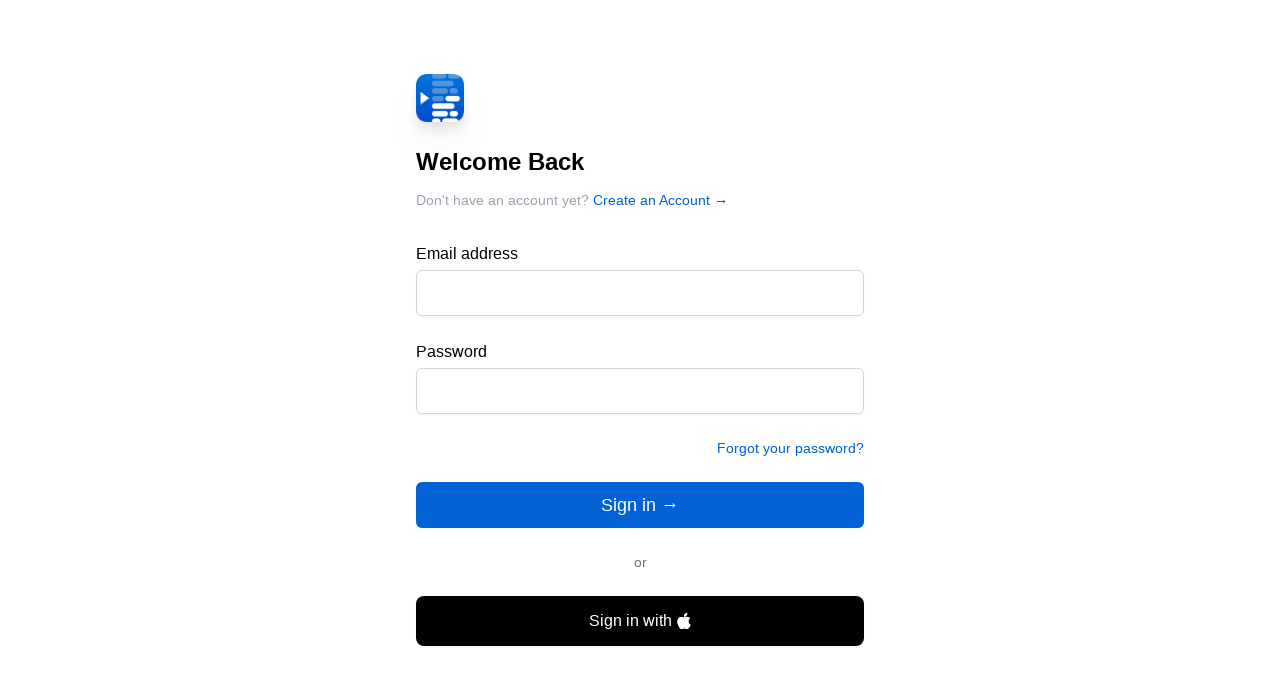

--- FILE ---
content_type: text/html; charset=utf-8
request_url: https://get.teleprompterpremium.com/login
body_size: 1199
content:
<!DOCTYPE html><html lang="en"><head>
    <meta charset="utf-8">
    <title>Teleprompter Pro – Get Pro Today</title>
    <base href="/">
    <meta name="viewport" content="width=device-width, initial-scale=1">
    <link rel="icon" type="image/x-icon" href="favicon.png">
    <script src="https://js.stripe.com/v3/"></script>
    <style>
      html {
        font-size: 16px !important;
      }
    </style>

    <script type="text/javascript">
      if (top !== self) top.location.href = self.location.href;
    </script>
    <script async="" src="https://cdn.tolt.io/tolt.js" data-tolt="0348c146-f45f-4d9a-a129-f83dd4dc7088"></script>
    <script src="https://cdn.paddle.com/paddle/v2/paddle.js"></script>
    <script type="text/javascript">
      Paddle.Setup({
        seller: 178769,
        eventCallback: function (data) {
          if (data.name == "checkout.closed") {
            if (!data.checkout) {
              window.location.href = window.location.origin + "/failure";
            }
          } else if (data.name == "checkout.completed") {
            const event = new CustomEvent("checkoutCompleted", {
              detail: data,
            });
            window.dispatchEvent(event);
          }
        },
      });
    </script>
    <script async="" src="https://www.googletagmanager.com/gtag/js?id=G-1CRSW08602"></script>
    <script>
      window.dataLayer = window.dataLayer || [];
      function gtag() {
        dataLayer.push(arguments);
      }
      gtag("js", new Date());
      gtag("config", "G-1CRSW08602");
      gtag("config", "AW-985772439");
    </script>
  <style>*,:before,:after{box-sizing:border-box;border-width:0;border-style:solid;border-color:#e5e7eb}:before,:after{--tw-content:""}html{line-height:1.5;-webkit-text-size-adjust:100%;tab-size:4;font-family:SF Pro Display,-apple-system,BlinkMacSystemFont,SF Pro Text,Helvetica Neue,Helvetica,Arial,sans-serif;font-feature-settings:normal}body{margin:0;line-height:inherit}*,:before,:after{--tw-border-spacing-x:0;--tw-border-spacing-y:0;--tw-translate-x:0;--tw-translate-y:0;--tw-rotate:0;--tw-skew-x:0;--tw-skew-y:0;--tw-scale-x:1;--tw-scale-y:1;--tw-pan-x: ;--tw-pan-y: ;--tw-pinch-zoom: ;--tw-scroll-snap-strictness:proximity;--tw-ordinal: ;--tw-slashed-zero: ;--tw-numeric-figure: ;--tw-numeric-spacing: ;--tw-numeric-fraction: ;--tw-ring-inset: ;--tw-ring-offset-width:0px;--tw-ring-offset-color:#fff;--tw-ring-color:rgb(59 130 246 / .5);--tw-ring-offset-shadow:0 0 #0000;--tw-ring-shadow:0 0 #0000;--tw-shadow:0 0 #0000;--tw-shadow-colored:0 0 #0000;--tw-blur: ;--tw-brightness: ;--tw-contrast: ;--tw-grayscale: ;--tw-hue-rotate: ;--tw-invert: ;--tw-saturate: ;--tw-sepia: ;--tw-drop-shadow: ;--tw-backdrop-blur: ;--tw-backdrop-brightness: ;--tw-backdrop-contrast: ;--tw-backdrop-grayscale: ;--tw-backdrop-hue-rotate: ;--tw-backdrop-invert: ;--tw-backdrop-opacity: ;--tw-backdrop-saturate: ;--tw-backdrop-sepia: }.h-full{height:100%}*{margin:0;padding:0}html,body{height:100%;font-size:16px}body{margin:0;font-family:SF Pro Display,-apple-system,BlinkMacSystemFont,SF Pro Text,Helvetica Neue,Helvetica,Arial,sans-serif}</style><link rel="stylesheet" href="styles.f9762c5d15aaea50.css" media="print" onload="this.media='all'"><noscript><link rel="stylesheet" href="styles.f9762c5d15aaea50.css"></noscript></head>

  <body class="h-full">
    <app-root class="h-full"></app-root>
  <script src="runtime.3969bc24039a17ea.js" type="module"></script><script src="polyfills.ac1506b442403b77.js" type="module"></script><script src="main.12d031b9199c7f63.js" type="module"></script>
  <script>
    !(function (f, b, e, v, n, t, s) {
      if (f.fbq) return;
      n = f.fbq = function () {
        n.callMethod
          ? n.callMethod.apply(n, arguments)
          : n.queue.push(arguments);
      };
      if (!f._fbq) f._fbq = n;
      n.push = n;
      n.loaded = !0;
      n.version = "2.0";
      n.queue = [];
      t = b.createElement(e);
      t.async = !0;
      t.src = v;
      s = b.getElementsByTagName(e)[0];
      s.parentNode.insertBefore(t, s);
    })(
      window,
      document,
      "script",
      "https://connect.facebook.net/en_US/fbevents.js"
    );
    fbq("init", "818525959646992");
    fbq("track", "PageView");
  </script>
  <noscript><img
      height="1"
      width="1"
      style="display: none"
      src="https://www.facebook.com/tr?id=818525959646992&ev=PageView&noscript=1"
  /></noscript>

</body></html>

--- FILE ---
content_type: text/javascript; charset=utf-8
request_url: https://get.teleprompterpremium.com/520.7dae00edf2389443.js
body_size: 41614
content:
"use strict";(self.webpackChunkTeleprompter_Onboarding=self.webpackChunkTeleprompter_Onboarding||[]).push([[520],{1228:(et,ee,g)=>{g.d(ee,{e:()=>ae});var O=g(5861),V=g(591),Y=g(3767),H=g(9260),m=g(4650),re=g(1425),b=g(7451),K=g(4055),oe=g(8015);let ae=(()=>{class le{constructor(R,N,w,M){this.router=R,this.afAuth=N,this.errorService=w,this.navigationService=M,this.passMin=6,this.passMax=20,this._authUser$=new V.X(null),this.authUser$=this._authUser$.asObservable(),this.afAuth.authState.subscribe(fe=>{fe||this.navigationService.navigate(["login"],{queryParamsHandling:"preserve"}),this._authUser$.next(fe)})}signUp(R,N){var w=this;return(0,O.Z)(function*(){try{yield w.afAuth.createUserWithEmailAndPassword(R,N),w._authUser$.next(yield w.afAuth.currentUser)}catch(M){return w.errorService.parseError(M,"AuthService.signUp","auth/signUp")}})()}login(R,N){var w=this;return(0,O.Z)(function*(){try{yield w.afAuth.signInWithEmailAndPassword(R,N)}catch(M){return w.errorService.parseError(M,"AuthService.login","auth/login")}})()}logout(){var R=this;return(0,O.Z)(function*(){try{yield R.afAuth.signOut()}catch(N){return R.errorService.parseError(N,"UserService.logout","auth/logout")}})()}reAuthenticate(R){var N=this;return(0,O.Z)(function*(){try{const w=yield N.getCurrentAuth();if(w instanceof Y.g){const fe=w;return fe.addTrace("AuthService.reAuthenticate","auth/getCurrentAuth"),fe}const M=H.Z.auth.EmailAuthProvider.credential(w.email,R);yield w.reauthenticateWithCredential(M)}catch(w){return N.errorService.parseError(w,"AuthService.reAuthenticate","auth/reAuthenticate")}})()}updateEmail(R){var N=this;return(0,O.Z)(function*(){try{const w=yield N.getCurrentAuth();if(w instanceof Y.g){const M=w;return M.addTrace("AuthService.updateEmail","auth/getCurrentAuth"),M}yield w.updateEmail(R)}catch(w){return N.errorService.parseError(w,"AuthService.updateEmail","auth/updateEmail")}})()}updatePassword(R){var N=this;return(0,O.Z)(function*(){try{const w=yield N.getCurrentAuth();if(w instanceof Y.g){const M=w;return M.addTrace("AuthService.updatePassword","auth/getCurrentAuth"),M}yield w.updatePassword(R)}catch(w){return N.errorService.parseError(w,"AuthService.updatePassword","auth/updatePassword")}})()}getCurrentAuth(){var R=this;return(0,O.Z)(function*(){try{return R._authUser$.getValue()||new Y.g("e404","no current authenticated user","AuthService.getCurrentAuth","auth/getCurrentAuth")}catch(N){return R.errorService.parseError(N,"AuthService.getCurrentAuth","auth/getCurrentAuth")}})()}signInWithApple(){var R=this;return(0,O.Z)(function*(){const N=new H.Z.auth.OAuthProvider("apple.com");try{return[(yield R.afAuth.signInWithPopup(N)).user,null]}catch(w){return[null,R.errorService.parseError(w,"AuthService.login","auth/login")]}})()}sendPasswordResetEmail(R){var N=this;return(0,O.Z)(function*(){try{yield N.afAuth.sendPasswordResetEmail(R)}catch(w){return N.errorService.parseError(w,"AuthService.sendPasswordResetEmail","auth/sendPasswordResetEmail")}})()}}return le.\u0275fac=function(R){return new(R||le)(m.LFG(re.F0),m.LFG(b.zQ),m.LFG(K.T),m.LFG(oe.f))},le.\u0275prov=m.Yz7({token:le,factory:le.\u0275fac,providedIn:"root"}),le})()},3767:(et,ee,g)=>{g.d(ee,{g:()=>V});class V{constructor(H,m,re,b,K=[],oe){this.code=H,this.message=m,this.location=re,this.operation=b,this.trace=K,this.detail=oe,0==K.length&&(this.trace=[{location:re,operation:b}])}addTrace(H,m){this.trace.push({location:H,operation:m})}}},4055:(et,ee,g)=>{g.d(ee,{T:()=>H});var O=g(3767),V=g(9805),Y=g(4650);let H=(()=>{class m{parseError(b,K,oe){if(b instanceof O.g)return b.trace.push({location:K,operation:oe}),b;{const{code:ae,message:le}=V.nG[this.getAppErrorCode(b)];return new O.g(ae,le,K,oe,[{operation:oe,location:K}],b)}}newErrorTrace(b,K){return{location:b,operation:K}}getAppErrorCode(b){switch(!0){case!b.code:return"e500";case b.code in V.nG:return b.code;case b.code in V.QB:return V.QB[b.code];default:return"e500"}}}return m.\u0275fac=function(b){return new(b||m)},m.\u0275prov=Y.Yz7({token:m,factory:m.\u0275fac,providedIn:"root"}),m})()},9805:(et,ee,g)=>{g.d(ee,{Ei:()=>V,QB:()=>Y,nG:()=>O});const O={e400:{code:"e400",message:"invalid or malformed request"},e401:{code:"e401",message:"unauthorized request - request requires authentication"},e403:{code:"e403",message:"authorization refused"},e404:{code:"e404",message:"not found - nothing matching request"},e409:{code:"e409",message:"conflict - operation failed due to conflict with pre-existing data"},e499:{code:"e499",message:"client closed request"},e500:{code:"e500",message:"unexpected error - detail field may contain more information"}},V={invalidEmail:"auth/invalid-email",weakPassword:"auth/weak-password",wrongPassword:"auth/wrong-password",accountLocked:"auth/too-many-requests",userNotFound:"auth/uses-not-found",emailInUse:"auth/email-already-in-use",popupClosed:"auth/popup-closed-by-user"},Y={"auth/invalid-email":"e400","auth/weak-password":"e403","auth/wrong-password":"e403","auth/too-many-requests":"e403","auth/user-not-found":"e404","auth/email-already-in-use":"e409","auth/popup-closed-by-user":"e499"}},8015:(et,ee,g)=>{g.d(ee,{f:()=>H});var O=g(591),V=g(4650),Y=g(1425);let H=(()=>{class m{constructor(b){this.router=b,this.showNavbar=!1,this._showNavbar$=new O.X(this.showNavbar),this.showNavbar$=this._showNavbar$.asObservable()}navigate(b,K){this.router.navigate(b,K)}toggleNavbar(){this.showNavbar=!this.showNavbar,this._showNavbar$.next(this.showNavbar)}}return m.\u0275fac=function(b){return new(b||m)(V.LFG(Y.F0))},m.\u0275prov=V.Yz7({token:m,factory:m.\u0275fac,providedIn:"root"}),m})()},7520:(et,ee,g)=>{g.d(ee,{K:()=>lu});var O=g(5861),V=g(2654),Y=g(591),H=g(3767),m=g(4650),re=g(353),b=g(6498),K=g(1086),oe=g(6787),ae=g(4850),le=g(2474),pn=g(7545),R=g(2014),N=g(5778),w=g(826),M=g(448);class Is{constructor(e,t){this.observables=e,this.project=t}call(e,t){return t.subscribe(new Kr(e,this.observables,this.project))}}class Kr extends w.L{constructor(e,t,s){super(e),this.observables=t,this.project=s,this.toRespond=[];const i=t.length;this.values=new Array(i);for(let r=0;r<i;r++)this.toRespond.push(r);for(let r=0;r<i;r++)this.add((0,M.D)(this,t[r],void 0,r))}notifyNext(e,t,s){this.values[s]=t;const i=this.toRespond;if(i.length>0){const r=i.indexOf(s);-1!==r&&i.splice(r,1)}}notifyComplete(){}_next(e){if(0===this.toRespond.length){const t=[e,...this.values];this.project?this._tryProject(t):this.destination.next(t)}}_tryProject(e){let t;try{t=this.project.apply(this,e)}catch(s){return void this.destination.error(s)}this.destination.next(t)}}var Qr=g(3489);class Yr{constructor(e){this.predicate=e}call(e,t){return t.subscribe(new $r(e,this.predicate))}}class $r extends Qr.L{constructor(e,t){super(e),this.predicate=t,this.skipping=!0,this.index=0}_next(e){const t=this.destination;this.skipping&&this.tryCallPredicate(e),this.skipping||t.next(e)}tryCallPredicate(e){try{const t=this.predicate(e,this.index++);this.skipping=Boolean(t)}catch(t){this.destination.error(t)}}}var Pe=g(6479),xt=g(2011),zr=(g(750),g(3942)),tt=g(4859),kt=g(9681),c=g(2090),gn=g(1877);const bs="@firebase/database";let mn="";function Rs(n){mn=n}class qr{constructor(e){this.domStorage_=e,this.prefix_="firebase:"}set(e,t){null==t?this.domStorage_.removeItem(this.prefixedName_(e)):this.domStorage_.setItem(this.prefixedName_(e),(0,c.Wl)(t))}get(e){const t=this.domStorage_.getItem(this.prefixedName_(e));return null==t?null:(0,c.cI)(t)}remove(e){this.domStorage_.removeItem(this.prefixedName_(e))}prefixedName_(e){return this.prefix_+e}toString(){return this.domStorage_.toString()}}class Xr{constructor(){this.cache_={},this.isInMemoryStorage=!0}set(e,t){null==t?delete this.cache_[e]:this.cache_[e]=t}get(e){return(0,c.r3)(this.cache_,e)?this.cache_[e]:null}remove(e){delete this.cache_[e]}}const Ps=function(n){try{if(typeof window<"u"&&typeof window[n]<"u"){const e=window[n];return e.setItem("firebase:sentinel","cache"),e.removeItem("firebase:sentinel"),new qr(e)}}catch{}return new Xr},Ae=Ps("localStorage"),vn=Ps("sessionStorage"),Ve=new gn.Yd("@firebase/database"),As=function(){let n=1;return function(){return n++}}(),xs=function(n){const e=(0,c.dS)(n),t=new c.gQ;t.update(e);const s=t.digest();return c.US.encodeByteArray(s)},nt=function(...n){let e="";for(let t=0;t<n.length;t++){const s=n[t];Array.isArray(s)||s&&"object"==typeof s&&"number"==typeof s.length?e+=nt.apply(null,s):e+="object"==typeof s?(0,c.Wl)(s):s,e+=" "}return e};let xe=null,ks=!0;const Ds=function(n,e){(0,c.hu)(!e||!0===n||!1===n,"Can't turn on custom loggers persistently."),!0===n?(Ve.logLevel=gn.in.VERBOSE,xe=Ve.log.bind(Ve),e&&vn.set("logging_enabled",!0)):"function"==typeof n?xe=n:(xe=null,vn.remove("logging_enabled"))},L=function(...n){if(!0===ks&&(ks=!1,null===xe&&!0===vn.get("logging_enabled")&&Ds(!0)),xe){const e=nt.apply(null,n);xe(e)}},st=function(n){return function(...e){L(n,...e)}},yn=function(...n){const e="FIREBASE INTERNAL ERROR: "+nt(...n);Ve.error(e)},ce=function(...n){const e=`FIREBASE FATAL ERROR: ${nt(...n)}`;throw Ve.error(e),new Error(e)},B=function(...n){const e="FIREBASE WARNING: "+nt(...n);Ve.warn(e)},Dt=function(n){return"number"==typeof n&&(n!=n||n===Number.POSITIVE_INFINITY||n===Number.NEGATIVE_INFINITY)},me="[MIN_NAME]",_e="[MAX_NAME]",ke=function(n,e){if(n===e)return 0;if(n===me||e===_e)return-1;if(e===me||n===_e)return 1;{const t=Ls(n),s=Ls(e);return null!==t?null!==s?t-s==0?n.length-e.length:t-s:-1:null!==s?1:n<e?-1:1}},eo=function(n,e){return n===e?0:n<e?-1:1},it=function(n,e){if(e&&n in e)return e[n];throw new Error("Missing required key ("+n+") in object: "+(0,c.Wl)(e))},Cn=function(n){if("object"!=typeof n||null===n)return(0,c.Wl)(n);const e=[];for(const s in n)e.push(s);e.sort();let t="{";for(let s=0;s<e.length;s++)0!==s&&(t+=","),t+=(0,c.Wl)(e[s]),t+=":",t+=Cn(n[e[s]]);return t+="}",t},Os=function(n,e){const t=n.length;if(t<=e)return[n];const s=[];for(let i=0;i<t;i+=e)s.push(n.substring(i,i+e>t?t:i+e));return s};function F(n,e){for(const t in n)n.hasOwnProperty(t)&&e(t,n[t])}const Ms=function(n){(0,c.hu)(!Dt(n),"Invalid JSON number");const s=1023;let i,r,o,a,l;0===n?(r=0,o=0,i=1/n==-1/0?1:0):(i=n<0,(n=Math.abs(n))>=Math.pow(2,1-s)?(a=Math.min(Math.floor(Math.log(n)/Math.LN2),s),r=a+s,o=Math.round(n*Math.pow(2,52-a)-Math.pow(2,52))):(r=0,o=Math.round(n/Math.pow(2,-1074))));const u=[];for(l=52;l;l-=1)u.push(o%2?1:0),o=Math.floor(o/2);for(l=11;l;l-=1)u.push(r%2?1:0),r=Math.floor(r/2);u.push(i?1:0),u.reverse();const h=u.join("");let d="";for(l=0;l<64;l+=8){let f=parseInt(h.substr(l,8),2).toString(16);1===f.length&&(f="0"+f),d+=f}return d.toLowerCase()},io=new RegExp("^-?(0*)\\d{1,10}$"),Ls=function(n){if(io.test(n)){const e=Number(n);if(e>=-2147483648&&e<=2147483647)return e}return null},Ge=function(n){try{n()}catch(e){setTimeout(()=>{throw B("Exception was thrown by user callback.",e.stack||""),e},Math.floor(0))}},rt=function(n,e){const t=setTimeout(n,e);return"number"==typeof t&&typeof Deno<"u"&&Deno.unrefTimer?Deno.unrefTimer(t):"object"==typeof t&&t.unref&&t.unref(),t};class lo{constructor(e,t){this.appName_=e,this.appCheckProvider=t,this.appCheck=t?.getImmediate({optional:!0}),this.appCheck||t?.get().then(s=>this.appCheck=s)}getToken(e){return this.appCheck?this.appCheck.getToken(e):new Promise((t,s)=>{setTimeout(()=>{this.appCheck?this.getToken(e).then(t,s):t(null)},0)})}addTokenChangeListener(e){var t;null===(t=this.appCheckProvider)||void 0===t||t.get().then(s=>s.addTokenListener(e))}notifyForInvalidToken(){B(`Provided AppCheck credentials for the app named "${this.appName_}" are invalid. This usually indicates your app was not initialized correctly.`)}}class co{constructor(e,t,s){this.appName_=e,this.firebaseOptions_=t,this.authProvider_=s,this.auth_=null,this.auth_=s.getImmediate({optional:!0}),this.auth_||s.onInit(i=>this.auth_=i)}getToken(e){return this.auth_?this.auth_.getToken(e).catch(t=>t&&"auth/token-not-initialized"===t.code?(L("Got auth/token-not-initialized error.  Treating as null token."),null):Promise.reject(t)):new Promise((t,s)=>{setTimeout(()=>{this.auth_?this.getToken(e).then(t,s):t(null)},0)})}addTokenChangeListener(e){this.auth_?this.auth_.addAuthTokenListener(e):this.authProvider_.get().then(t=>t.addAuthTokenListener(e))}removeTokenChangeListener(e){this.authProvider_.get().then(t=>t.removeAuthTokenListener(e))}notifyForInvalidToken(){let e='Provided authentication credentials for the app named "'+this.appName_+'" are invalid. This usually indicates your app was not initialized correctly. ';e+="credential"in this.firebaseOptions_?'Make sure the "credential" property provided to initializeApp() is authorized to access the specified "databaseURL" and is from the correct project.':"serviceAccount"in this.firebaseOptions_?'Make sure the "serviceAccount" property provided to initializeApp() is authorized to access the specified "databaseURL" and is from the correct project.':'Make sure the "apiKey" and "databaseURL" properties provided to initializeApp() match the values provided for your app at https://console.firebase.google.com/.',B(e)}}let ot=(()=>{class n{constructor(t){this.accessToken=t}getToken(t){return Promise.resolve({accessToken:this.accessToken})}addTokenChangeListener(t){t(this.accessToken)}removeTokenChangeListener(t){}notifyForInvalidToken(){}}return n.OWNER="owner",n})();const Vs=/(console\.firebase|firebase-console-\w+\.corp|firebase\.corp)\.google\.com/,Ks="websocket",Qs="long_polling";class wn{constructor(e,t,s,i,r=!1,o="",a=!1){this.secure=t,this.namespace=s,this.webSocketOnly=i,this.nodeAdmin=r,this.persistenceKey=o,this.includeNamespaceInQueryParams=a,this._host=e.toLowerCase(),this._domain=this._host.substr(this._host.indexOf(".")+1),this.internalHost=Ae.get("host:"+e)||this._host}isCacheableHost(){return"s-"===this.internalHost.substr(0,2)}isCustomHost(){return"firebaseio.com"!==this._domain&&"firebaseio-demo.com"!==this._domain}get host(){return this._host}set host(e){e!==this.internalHost&&(this.internalHost=e,this.isCacheableHost()&&Ae.set("host:"+this._host,this.internalHost))}toString(){let e=this.toURLString();return this.persistenceKey&&(e+="<"+this.persistenceKey+">"),e}toURLString(){return`${this.secure?"https://":"http://"}${this.host}/${this.includeNamespaceInQueryParams?`?ns=${this.namespace}`:""}`}}function js(n,e,t){let s;if((0,c.hu)("string"==typeof e,"typeof type must == string"),(0,c.hu)("object"==typeof t,"typeof params must == object"),e===Ks)s=(n.secure?"wss://":"ws://")+n.internalHost+"/.ws?";else{if(e!==Qs)throw new Error("Unknown connection type: "+e);s=(n.secure?"https://":"http://")+n.internalHost+"/.lp?"}(function uo(n){return n.host!==n.internalHost||n.isCustomHost()||n.includeNamespaceInQueryParams})(n)&&(t.ns=n.namespace);const i=[];return F(t,(r,o)=>{i.push(r+"="+o)}),s+i.join("&")}class ho{constructor(){this.counters_={}}incrementCounter(e,t=1){(0,c.r3)(this.counters_,e)||(this.counters_[e]=0),this.counters_[e]+=t}get(){return(0,c.p$)(this.counters_)}}const Sn={},Tn={};function In(n){const e=n.toString();return Sn[e]||(Sn[e]=new ho),Sn[e]}class _o{constructor(e){this.onMessage_=e,this.pendingResponses=[],this.currentResponseNum=0,this.closeAfterResponse=-1,this.onClose=null}closeAfter(e,t){this.closeAfterResponse=e,this.onClose=t,this.closeAfterResponse<this.currentResponseNum&&(this.onClose(),this.onClose=null)}handleResponse(e,t){for(this.pendingResponses[e]=t;this.pendingResponses[this.currentResponseNum];){const s=this.pendingResponses[this.currentResponseNum];delete this.pendingResponses[this.currentResponseNum];for(let i=0;i<s.length;++i)s[i]&&Ge(()=>{this.onMessage_(s[i])});if(this.currentResponseNum===this.closeAfterResponse){this.onClose&&(this.onClose(),this.onClose=null);break}this.currentResponseNum++}}}class ve{constructor(e,t,s,i,r,o,a){this.connId=e,this.repoInfo=t,this.applicationId=s,this.appCheckToken=i,this.authToken=r,this.transportSessionId=o,this.lastSessionId=a,this.bytesSent=0,this.bytesReceived=0,this.everConnected_=!1,this.log_=st(e),this.stats_=In(t),this.urlFn=l=>(this.appCheckToken&&(l.ac=this.appCheckToken),js(t,Qs,l))}open(e,t){this.curSegmentNum=0,this.onDisconnect_=t,this.myPacketOrderer=new _o(e),this.isClosed_=!1,this.connectTimeoutTimer_=setTimeout(()=>{this.log_("Timed out trying to connect."),this.onClosed_(),this.connectTimeoutTimer_=null},Math.floor(3e4)),function(n){if((0,c.Yr)()||"complete"===document.readyState)n();else{let e=!1;const t=function(){document.body?e||(e=!0,n()):setTimeout(t,Math.floor(10))};document.addEventListener?(document.addEventListener("DOMContentLoaded",t,!1),window.addEventListener("load",t,!1)):document.attachEvent&&(document.attachEvent("onreadystatechange",()=>{"complete"===document.readyState&&t()}),window.attachEvent("onload",t))}}(()=>{if(this.isClosed_)return;this.scriptTagHolder=new bn((...r)=>{const[o,a,l,u,h]=r;if(this.incrementIncomingBytes_(r),this.scriptTagHolder)if(this.connectTimeoutTimer_&&(clearTimeout(this.connectTimeoutTimer_),this.connectTimeoutTimer_=null),this.everConnected_=!0,"start"===o)this.id=a,this.password=l;else{if("close"!==o)throw new Error("Unrecognized command received: "+o);a?(this.scriptTagHolder.sendNewPolls=!1,this.myPacketOrderer.closeAfter(a,()=>{this.onClosed_()})):this.onClosed_()}},(...r)=>{const[o,a]=r;this.incrementIncomingBytes_(r),this.myPacketOrderer.handleResponse(o,a)},()=>{this.onClosed_()},this.urlFn);const s={start:"t"};s.ser=Math.floor(1e8*Math.random()),this.scriptTagHolder.uniqueCallbackIdentifier&&(s.cb=this.scriptTagHolder.uniqueCallbackIdentifier),s.v="5",this.transportSessionId&&(s.s=this.transportSessionId),this.lastSessionId&&(s.ls=this.lastSessionId),this.applicationId&&(s.p=this.applicationId),this.appCheckToken&&(s.ac=this.appCheckToken),typeof location<"u"&&location.hostname&&Vs.test(location.hostname)&&(s.r="f");const i=this.urlFn(s);this.log_("Connecting via long-poll to "+i),this.scriptTagHolder.addTag(i,()=>{})})}start(){this.scriptTagHolder.startLongPoll(this.id,this.password),this.addDisconnectPingFrame(this.id,this.password)}static forceAllow(){ve.forceAllow_=!0}static forceDisallow(){ve.forceDisallow_=!0}static isAvailable(){return!((0,c.Yr)()||!ve.forceAllow_&&(ve.forceDisallow_||!(typeof document<"u")||null==document.createElement||"object"==typeof window&&window.chrome&&window.chrome.extension&&!/^chrome/.test(window.location.href)||"object"==typeof Windows&&"object"==typeof Windows.UI))}markConnectionHealthy(){}shutdown_(){this.isClosed_=!0,this.scriptTagHolder&&(this.scriptTagHolder.close(),this.scriptTagHolder=null),this.myDisconnFrame&&(document.body.removeChild(this.myDisconnFrame),this.myDisconnFrame=null),this.connectTimeoutTimer_&&(clearTimeout(this.connectTimeoutTimer_),this.connectTimeoutTimer_=null)}onClosed_(){this.isClosed_||(this.log_("Longpoll is closing itself"),this.shutdown_(),this.onDisconnect_&&(this.onDisconnect_(this.everConnected_),this.onDisconnect_=null))}close(){this.isClosed_||(this.log_("Longpoll is being closed."),this.shutdown_())}send(e){const t=(0,c.Wl)(e);this.bytesSent+=t.length,this.stats_.incrementCounter("bytes_sent",t.length);const s=(0,c.h$)(t),i=Os(s,1840);for(let r=0;r<i.length;r++)this.scriptTagHolder.enqueueSegment(this.curSegmentNum,i.length,i[r]),this.curSegmentNum++}addDisconnectPingFrame(e,t){if((0,c.Yr)())return;this.myDisconnFrame=document.createElement("iframe");const s={dframe:"t"};s.id=e,s.pw=t,this.myDisconnFrame.src=this.urlFn(s),this.myDisconnFrame.style.display="none",document.body.appendChild(this.myDisconnFrame)}incrementIncomingBytes_(e){const t=(0,c.Wl)(e).length;this.bytesReceived+=t,this.stats_.incrementCounter("bytes_received",t)}}class bn{constructor(e,t,s,i){if(this.onDisconnect=s,this.urlFn=i,this.outstandingRequests=new Set,this.pendingSegs=[],this.currentSerial=Math.floor(1e8*Math.random()),this.sendNewPolls=!0,(0,c.Yr)())this.commandCB=e,this.onMessageCB=t;else{this.uniqueCallbackIdentifier=As(),window["pLPCommand"+this.uniqueCallbackIdentifier]=e,window["pRTLPCB"+this.uniqueCallbackIdentifier]=t,this.myIFrame=bn.createIFrame_();let r="";this.myIFrame.src&&"javascript:"===this.myIFrame.src.substr(0,11)&&(r='<script>document.domain="'+document.domain+'";<\/script>');const o="<html><body>"+r+"</body></html>";try{this.myIFrame.doc.open(),this.myIFrame.doc.write(o),this.myIFrame.doc.close()}catch(a){L("frame writing exception"),a.stack&&L(a.stack),L(a)}}}static createIFrame_(){const e=document.createElement("iframe");if(e.style.display="none",!document.body)throw"Document body has not initialized. Wait to initialize Firebase until after the document is ready.";document.body.appendChild(e);try{e.contentWindow.document||L("No IE domain setting required")}catch{const s=document.domain;e.src="javascript:void((function(){document.open();document.domain='"+s+"';document.close();})())"}return e.contentDocument?e.doc=e.contentDocument:e.contentWindow?e.doc=e.contentWindow.document:e.document&&(e.doc=e.document),e}close(){this.alive=!1,this.myIFrame&&(this.myIFrame.doc.body.textContent="",setTimeout(()=>{null!==this.myIFrame&&(document.body.removeChild(this.myIFrame),this.myIFrame=null)},Math.floor(0)));const e=this.onDisconnect;e&&(this.onDisconnect=null,e())}startLongPoll(e,t){for(this.myID=e,this.myPW=t,this.alive=!0;this.newRequest_(););}newRequest_(){if(this.alive&&this.sendNewPolls&&this.outstandingRequests.size<(this.pendingSegs.length>0?2:1)){this.currentSerial++;const e={};e.id=this.myID,e.pw=this.myPW,e.ser=this.currentSerial;let t=this.urlFn(e),s="",i=0;for(;this.pendingSegs.length>0&&this.pendingSegs[0].d.length+30+s.length<=1870;){const o=this.pendingSegs.shift();s=s+"&seg"+i+"="+o.seg+"&ts"+i+"="+o.ts+"&d"+i+"="+o.d,i++}return t+=s,this.addLongPollTag_(t,this.currentSerial),!0}return!1}enqueueSegment(e,t,s){this.pendingSegs.push({seg:e,ts:t,d:s}),this.alive&&this.newRequest_()}addLongPollTag_(e,t){this.outstandingRequests.add(t);const s=()=>{this.outstandingRequests.delete(t),this.newRequest_()},i=setTimeout(s,Math.floor(25e3));this.addTag(e,()=>{clearTimeout(i),s()})}addTag(e,t){(0,c.Yr)()?this.doNodeLongPoll(e,t):setTimeout(()=>{try{if(!this.sendNewPolls)return;const s=this.myIFrame.doc.createElement("script");s.type="text/javascript",s.async=!0,s.src=e,s.onload=s.onreadystatechange=function(){const i=s.readyState;(!i||"loaded"===i||"complete"===i)&&(s.onload=s.onreadystatechange=null,s.parentNode&&s.parentNode.removeChild(s),t())},s.onerror=()=>{L("Long-poll script failed to load: "+e),this.sendNewPolls=!1,this.close()},this.myIFrame.doc.body.appendChild(s)}catch{}},Math.floor(1))}}let Mt=null;typeof MozWebSocket<"u"?Mt=MozWebSocket:typeof WebSocket<"u"&&(Mt=WebSocket);let He=(()=>{class n{constructor(t,s,i,r,o,a,l){this.connId=t,this.applicationId=i,this.appCheckToken=r,this.authToken=o,this.keepaliveTimer=null,this.frames=null,this.totalFrames=0,this.bytesSent=0,this.bytesReceived=0,this.log_=st(this.connId),this.stats_=In(s),this.connURL=n.connectionURL_(s,a,l,r,i),this.nodeAdmin=s.nodeAdmin}static connectionURL_(t,s,i,r,o){const a={v:"5"};return!(0,c.Yr)()&&typeof location<"u"&&location.hostname&&Vs.test(location.hostname)&&(a.r="f"),s&&(a.s=s),i&&(a.ls=i),r&&(a.ac=r),o&&(a.p=o),js(t,Ks,a)}open(t,s){this.onDisconnect=s,this.onMessage=t,this.log_("Websocket connecting to "+this.connURL),this.everConnected_=!1,Ae.set("previous_websocket_failure",!0);try{let i;if((0,c.Yr)()){i={headers:{"User-Agent":`Firebase/5/${mn}/${process.platform}/${this.nodeAdmin?"AdminNode":"Node"}`,"X-Firebase-GMPID":this.applicationId||""}},this.authToken&&(i.headers.Authorization=`Bearer ${this.authToken}`),this.appCheckToken&&(i.headers["X-Firebase-AppCheck"]=this.appCheckToken);const o=process.env,a=0===this.connURL.indexOf("wss://")?o.HTTPS_PROXY||o.https_proxy:o.HTTP_PROXY||o.http_proxy;a&&(i.proxy={origin:a})}this.mySock=new Mt(this.connURL,[],i)}catch(i){this.log_("Error instantiating WebSocket.");const r=i.message||i.data;return r&&this.log_(r),void this.onClosed_()}this.mySock.onopen=()=>{this.log_("Websocket connected."),this.everConnected_=!0},this.mySock.onclose=()=>{this.log_("Websocket connection was disconnected."),this.mySock=null,this.onClosed_()},this.mySock.onmessage=i=>{this.handleIncomingFrame(i)},this.mySock.onerror=i=>{this.log_("WebSocket error.  Closing connection.");const r=i.message||i.data;r&&this.log_(r),this.onClosed_()}}start(){}static forceDisallow(){n.forceDisallow_=!0}static isAvailable(){let t=!1;if(typeof navigator<"u"&&navigator.userAgent){const i=navigator.userAgent.match(/Android ([0-9]{0,}\.[0-9]{0,})/);i&&i.length>1&&parseFloat(i[1])<4.4&&(t=!0)}return!t&&null!==Mt&&!n.forceDisallow_}static previouslyFailed(){return Ae.isInMemoryStorage||!0===Ae.get("previous_websocket_failure")}markConnectionHealthy(){Ae.remove("previous_websocket_failure")}appendFrame_(t){if(this.frames.push(t),this.frames.length===this.totalFrames){const s=this.frames.join("");this.frames=null;const i=(0,c.cI)(s);this.onMessage(i)}}handleNewFrameCount_(t){this.totalFrames=t,this.frames=[]}extractFrameCount_(t){if((0,c.hu)(null===this.frames,"We already have a frame buffer"),t.length<=6){const s=Number(t);if(!isNaN(s))return this.handleNewFrameCount_(s),null}return this.handleNewFrameCount_(1),t}handleIncomingFrame(t){if(null===this.mySock)return;const s=t.data;if(this.bytesReceived+=s.length,this.stats_.incrementCounter("bytes_received",s.length),this.resetKeepAlive(),null!==this.frames)this.appendFrame_(s);else{const i=this.extractFrameCount_(s);null!==i&&this.appendFrame_(i)}}send(t){this.resetKeepAlive();const s=(0,c.Wl)(t);this.bytesSent+=s.length,this.stats_.incrementCounter("bytes_sent",s.length);const i=Os(s,16384);i.length>1&&this.sendString_(String(i.length));for(let r=0;r<i.length;r++)this.sendString_(i[r])}shutdown_(){this.isClosed_=!0,this.keepaliveTimer&&(clearInterval(this.keepaliveTimer),this.keepaliveTimer=null),this.mySock&&(this.mySock.close(),this.mySock=null)}onClosed_(){this.isClosed_||(this.log_("WebSocket is closing itself"),this.shutdown_(),this.onDisconnect&&(this.onDisconnect(this.everConnected_),this.onDisconnect=null))}close(){this.isClosed_||(this.log_("WebSocket is being closed"),this.shutdown_())}resetKeepAlive(){clearInterval(this.keepaliveTimer),this.keepaliveTimer=setInterval(()=>{this.mySock&&this.sendString_("0"),this.resetKeepAlive()},Math.floor(45e3))}sendString_(t){try{this.mySock.send(t)}catch(s){this.log_("Exception thrown from WebSocket.send():",s.message||s.data,"Closing connection."),setTimeout(this.onClosed_.bind(this),0)}}}return n.responsesRequiredToBeHealthy=2,n.healthyTimeout=3e4,n})(),Js=(()=>{class n{constructor(t){this.initTransports_(t)}static get ALL_TRANSPORTS(){return[ve,He]}static get IS_TRANSPORT_INITIALIZED(){return this.globalTransportInitialized_}initTransports_(t){const s=He&&He.isAvailable();let i=s&&!He.previouslyFailed();if(t.webSocketOnly&&(s||B("wss:// URL used, but browser isn't known to support websockets.  Trying anyway."),i=!0),i)this.transports_=[He];else{const r=this.transports_=[];for(const o of n.ALL_TRANSPORTS)o&&o.isAvailable()&&r.push(o);n.globalTransportInitialized_=!0}}initialTransport(){if(this.transports_.length>0)return this.transports_[0];throw new Error("No transports available")}upgradeTransport(){return this.transports_.length>1?this.transports_[1]:null}}return n.globalTransportInitialized_=!1,n})();class oi{constructor(e,t,s,i,r,o,a,l,u,h){this.id=e,this.repoInfo_=t,this.applicationId_=s,this.appCheckToken_=i,this.authToken_=r,this.onMessage_=o,this.onReady_=a,this.onDisconnect_=l,this.onKill_=u,this.lastSessionId=h,this.connectionCount=0,this.pendingDataMessages=[],this.state_=0,this.log_=st("c:"+this.id+":"),this.transportManager_=new Js(t),this.log_("Connection created"),this.start_()}start_(){const e=this.transportManager_.initialTransport();this.conn_=new e(this.nextTransportId_(),this.repoInfo_,this.applicationId_,this.appCheckToken_,this.authToken_,null,this.lastSessionId),this.primaryResponsesRequired_=e.responsesRequiredToBeHealthy||0;const t=this.connReceiver_(this.conn_),s=this.disconnReceiver_(this.conn_);this.tx_=this.conn_,this.rx_=this.conn_,this.secondaryConn_=null,this.isHealthy_=!1,setTimeout(()=>{this.conn_&&this.conn_.open(t,s)},Math.floor(0));const i=e.healthyTimeout||0;i>0&&(this.healthyTimeout_=rt(()=>{this.healthyTimeout_=null,this.isHealthy_||(this.conn_&&this.conn_.bytesReceived>102400?(this.log_("Connection exceeded healthy timeout but has received "+this.conn_.bytesReceived+" bytes.  Marking connection healthy."),this.isHealthy_=!0,this.conn_.markConnectionHealthy()):this.conn_&&this.conn_.bytesSent>10240?this.log_("Connection exceeded healthy timeout but has sent "+this.conn_.bytesSent+" bytes.  Leaving connection alive."):(this.log_("Closing unhealthy connection after timeout."),this.close()))},Math.floor(i)))}nextTransportId_(){return"c:"+this.id+":"+this.connectionCount++}disconnReceiver_(e){return t=>{e===this.conn_?this.onConnectionLost_(t):e===this.secondaryConn_?(this.log_("Secondary connection lost."),this.onSecondaryConnectionLost_()):this.log_("closing an old connection")}}connReceiver_(e){return t=>{2!==this.state_&&(e===this.rx_?this.onPrimaryMessageReceived_(t):e===this.secondaryConn_?this.onSecondaryMessageReceived_(t):this.log_("message on old connection"))}}sendRequest(e){this.sendData_({t:"d",d:e})}tryCleanupConnection(){this.tx_===this.secondaryConn_&&this.rx_===this.secondaryConn_&&(this.log_("cleaning up and promoting a connection: "+this.secondaryConn_.connId),this.conn_=this.secondaryConn_,this.secondaryConn_=null)}onSecondaryControl_(e){if("t"in e){const t=e.t;"a"===t?this.upgradeIfSecondaryHealthy_():"r"===t?(this.log_("Got a reset on secondary, closing it"),this.secondaryConn_.close(),(this.tx_===this.secondaryConn_||this.rx_===this.secondaryConn_)&&this.close()):"o"===t&&(this.log_("got pong on secondary."),this.secondaryResponsesRequired_--,this.upgradeIfSecondaryHealthy_())}}onSecondaryMessageReceived_(e){const t=it("t",e),s=it("d",e);if("c"===t)this.onSecondaryControl_(s);else{if("d"!==t)throw new Error("Unknown protocol layer: "+t);this.pendingDataMessages.push(s)}}upgradeIfSecondaryHealthy_(){this.secondaryResponsesRequired_<=0?(this.log_("Secondary connection is healthy."),this.isHealthy_=!0,this.secondaryConn_.markConnectionHealthy(),this.proceedWithUpgrade_()):(this.log_("sending ping on secondary."),this.secondaryConn_.send({t:"c",d:{t:"p",d:{}}}))}proceedWithUpgrade_(){this.secondaryConn_.start(),this.log_("sending client ack on secondary"),this.secondaryConn_.send({t:"c",d:{t:"a",d:{}}}),this.log_("Ending transmission on primary"),this.conn_.send({t:"c",d:{t:"n",d:{}}}),this.tx_=this.secondaryConn_,this.tryCleanupConnection()}onPrimaryMessageReceived_(e){const t=it("t",e),s=it("d",e);"c"===t?this.onControl_(s):"d"===t&&this.onDataMessage_(s)}onDataMessage_(e){this.onPrimaryResponse_(),this.onMessage_(e)}onPrimaryResponse_(){this.isHealthy_||(this.primaryResponsesRequired_--,this.primaryResponsesRequired_<=0&&(this.log_("Primary connection is healthy."),this.isHealthy_=!0,this.conn_.markConnectionHealthy()))}onControl_(e){const t=it("t",e);if("d"in e){const s=e.d;if("h"===t)this.onHandshake_(s);else if("n"===t){this.log_("recvd end transmission on primary"),this.rx_=this.secondaryConn_;for(let i=0;i<this.pendingDataMessages.length;++i)this.onDataMessage_(this.pendingDataMessages[i]);this.pendingDataMessages=[],this.tryCleanupConnection()}else"s"===t?this.onConnectionShutdown_(s):"r"===t?this.onReset_(s):"e"===t?yn("Server Error: "+s):"o"===t?(this.log_("got pong on primary."),this.onPrimaryResponse_(),this.sendPingOnPrimaryIfNecessary_()):yn("Unknown control packet command: "+t)}}onHandshake_(e){const t=e.ts,s=e.v,i=e.h;this.sessionId=e.s,this.repoInfo_.host=i,0===this.state_&&(this.conn_.start(),this.onConnectionEstablished_(this.conn_,t),"5"!==s&&B("Protocol version mismatch detected"),this.tryStartUpgrade_())}tryStartUpgrade_(){const e=this.transportManager_.upgradeTransport();e&&this.startUpgrade_(e)}startUpgrade_(e){this.secondaryConn_=new e(this.nextTransportId_(),this.repoInfo_,this.applicationId_,this.appCheckToken_,this.authToken_,this.sessionId),this.secondaryResponsesRequired_=e.responsesRequiredToBeHealthy||0;const t=this.connReceiver_(this.secondaryConn_),s=this.disconnReceiver_(this.secondaryConn_);this.secondaryConn_.open(t,s),rt(()=>{this.secondaryConn_&&(this.log_("Timed out trying to upgrade."),this.secondaryConn_.close())},Math.floor(6e4))}onReset_(e){this.log_("Reset packet received.  New host: "+e),this.repoInfo_.host=e,1===this.state_?this.close():(this.closeConnections_(),this.start_())}onConnectionEstablished_(e,t){this.log_("Realtime connection established."),this.conn_=e,this.state_=1,this.onReady_&&(this.onReady_(t,this.sessionId),this.onReady_=null),0===this.primaryResponsesRequired_?(this.log_("Primary connection is healthy."),this.isHealthy_=!0):rt(()=>{this.sendPingOnPrimaryIfNecessary_()},Math.floor(5e3))}sendPingOnPrimaryIfNecessary_(){!this.isHealthy_&&1===this.state_&&(this.log_("sending ping on primary."),this.sendData_({t:"c",d:{t:"p",d:{}}}))}onSecondaryConnectionLost_(){const e=this.secondaryConn_;this.secondaryConn_=null,(this.tx_===e||this.rx_===e)&&this.close()}onConnectionLost_(e){this.conn_=null,e||0!==this.state_?1===this.state_&&this.log_("Realtime connection lost."):(this.log_("Realtime connection failed."),this.repoInfo_.isCacheableHost()&&(Ae.remove("host:"+this.repoInfo_.host),this.repoInfo_.internalHost=this.repoInfo_.host)),this.close()}onConnectionShutdown_(e){this.log_("Connection shutdown command received. Shutting down..."),this.onKill_&&(this.onKill_(e),this.onKill_=null),this.onDisconnect_=null,this.close()}sendData_(e){if(1!==this.state_)throw"Connection is not connected";this.tx_.send(e)}close(){2!==this.state_&&(this.log_("Closing realtime connection."),this.state_=2,this.closeConnections_(),this.onDisconnect_&&(this.onDisconnect_(),this.onDisconnect_=null))}closeConnections_(){this.log_("Shutting down all connections"),this.conn_&&(this.conn_.close(),this.conn_=null),this.secondaryConn_&&(this.secondaryConn_.close(),this.secondaryConn_=null),this.healthyTimeout_&&(clearTimeout(this.healthyTimeout_),this.healthyTimeout_=null)}}class ai{put(e,t,s,i){}merge(e,t,s,i){}refreshAuthToken(e){}refreshAppCheckToken(e){}onDisconnectPut(e,t,s){}onDisconnectMerge(e,t,s){}onDisconnectCancel(e,t){}reportStats(e){}}class li{constructor(e){this.allowedEvents_=e,this.listeners_={},(0,c.hu)(Array.isArray(e)&&e.length>0,"Requires a non-empty array")}trigger(e,...t){if(Array.isArray(this.listeners_[e])){const s=[...this.listeners_[e]];for(let i=0;i<s.length;i++)s[i].callback.apply(s[i].context,t)}}on(e,t,s){this.validateEventType_(e),this.listeners_[e]=this.listeners_[e]||[],this.listeners_[e].push({callback:t,context:s});const i=this.getInitialEvent(e);i&&t.apply(s,i)}off(e,t,s){this.validateEventType_(e);const i=this.listeners_[e]||[];for(let r=0;r<i.length;r++)if(i[r].callback===t&&(!s||s===i[r].context))return void i.splice(r,1)}validateEventType_(e){(0,c.hu)(this.allowedEvents_.find(t=>t===e),"Unknown event: "+e)}}class Lt extends li{constructor(){super(["online"]),this.online_=!0,typeof window<"u"&&typeof window.addEventListener<"u"&&!(0,c.uI)()&&(window.addEventListener("online",()=>{this.online_||(this.online_=!0,this.trigger("online",!0))},!1),window.addEventListener("offline",()=>{this.online_&&(this.online_=!1,this.trigger("online",!1))},!1))}static getInstance(){return new Lt}getInitialEvent(e){return(0,c.hu)("online"===e,"Unknown event type: "+e),[this.online_]}currentlyOnline(){return this.online_}}class I{constructor(e,t){if(void 0===t){this.pieces_=e.split("/");let s=0;for(let i=0;i<this.pieces_.length;i++)this.pieces_[i].length>0&&(this.pieces_[s]=this.pieces_[i],s++);this.pieces_.length=s,this.pieceNum_=0}else this.pieces_=e,this.pieceNum_=t}toString(){let e="";for(let t=this.pieceNum_;t<this.pieces_.length;t++)""!==this.pieces_[t]&&(e+="/"+this.pieces_[t]);return e||"/"}}function T(){return new I("")}function y(n){return n.pieceNum_>=n.pieces_.length?null:n.pieces_[n.pieceNum_]}function ye(n){return n.pieces_.length-n.pieceNum_}function P(n){let e=n.pieceNum_;return e<n.pieces_.length&&e++,new I(n.pieces_,e)}function Rn(n){return n.pieceNum_<n.pieces_.length?n.pieces_[n.pieces_.length-1]:null}function at(n,e=0){return n.pieces_.slice(n.pieceNum_+e)}function hi(n){if(n.pieceNum_>=n.pieces_.length)return null;const e=[];for(let t=n.pieceNum_;t<n.pieces_.length-1;t++)e.push(n.pieces_[t]);return new I(e,0)}function k(n,e){const t=[];for(let s=n.pieceNum_;s<n.pieces_.length;s++)t.push(n.pieces_[s]);if(e instanceof I)for(let s=e.pieceNum_;s<e.pieces_.length;s++)t.push(e.pieces_[s]);else{const s=e.split("/");for(let i=0;i<s.length;i++)s[i].length>0&&t.push(s[i])}return new I(t,0)}function C(n){return n.pieceNum_>=n.pieces_.length}function G(n,e){const t=y(n),s=y(e);if(null===t)return e;if(t===s)return G(P(n),P(e));throw new Error("INTERNAL ERROR: innerPath ("+e+") is not within outerPath ("+n+")")}function Lo(n,e){const t=at(n,0),s=at(e,0);for(let i=0;i<t.length&&i<s.length;i++){const r=ke(t[i],s[i]);if(0!==r)return r}return t.length===s.length?0:t.length<s.length?-1:1}function Pn(n,e){if(ye(n)!==ye(e))return!1;for(let t=n.pieceNum_,s=e.pieceNum_;t<=n.pieces_.length;t++,s++)if(n.pieces_[t]!==e.pieces_[s])return!1;return!0}function q(n,e){let t=n.pieceNum_,s=e.pieceNum_;if(ye(n)>ye(e))return!1;for(;t<n.pieces_.length;){if(n.pieces_[t]!==e.pieces_[s])return!1;++t,++s}return!0}class Fo{constructor(e,t){this.errorPrefix_=t,this.parts_=at(e,0),this.byteLength_=Math.max(1,this.parts_.length);for(let s=0;s<this.parts_.length;s++)this.byteLength_+=(0,c.ug)(this.parts_[s]);di(this)}}function di(n){if(n.byteLength_>768)throw new Error(n.errorPrefix_+"has a key path longer than 768 bytes ("+n.byteLength_+").");if(n.parts_.length>32)throw new Error(n.errorPrefix_+"path specified exceeds the maximum depth that can be written (32) or object contains a cycle "+De(n))}function De(n){return 0===n.parts_.length?"":"in property '"+n.parts_.join(".")+"'"}class An extends li{constructor(){let e,t;super(["visible"]),typeof document<"u"&&typeof document.addEventListener<"u"&&(typeof document.hidden<"u"?(t="visibilitychange",e="hidden"):typeof document.mozHidden<"u"?(t="mozvisibilitychange",e="mozHidden"):typeof document.msHidden<"u"?(t="msvisibilitychange",e="msHidden"):typeof document.webkitHidden<"u"&&(t="webkitvisibilitychange",e="webkitHidden")),this.visible_=!0,t&&document.addEventListener(t,()=>{const s=!document[e];s!==this.visible_&&(this.visible_=s,this.trigger("visible",s))},!1)}static getInstance(){return new An}getInitialEvent(e){return(0,c.hu)("visible"===e,"Unknown event type: "+e),[this.visible_]}}const lt=1e3;let Wt,Oe=(()=>{class n extends ai{constructor(t,s,i,r,o,a,l,u){if(super(),this.repoInfo_=t,this.applicationId_=s,this.onDataUpdate_=i,this.onConnectStatus_=r,this.onServerInfoUpdate_=o,this.authTokenProvider_=a,this.appCheckTokenProvider_=l,this.authOverride_=u,this.id=n.nextPersistentConnectionId_++,this.log_=st("p:"+this.id+":"),this.interruptReasons_={},this.listens=new Map,this.outstandingPuts_=[],this.outstandingGets_=[],this.outstandingPutCount_=0,this.outstandingGetCount_=0,this.onDisconnectRequestQueue_=[],this.connected_=!1,this.reconnectDelay_=lt,this.maxReconnectDelay_=3e5,this.securityDebugCallback_=null,this.lastSessionId=null,this.establishConnectionTimer_=null,this.visible_=!1,this.requestCBHash_={},this.requestNumber_=0,this.realtime_=null,this.authToken_=null,this.appCheckToken_=null,this.forceTokenRefresh_=!1,this.invalidAuthTokenCount_=0,this.invalidAppCheckTokenCount_=0,this.firstConnection_=!0,this.lastConnectionAttemptTime_=null,this.lastConnectionEstablishedTime_=null,u&&!(0,c.Yr)())throw new Error("Auth override specified in options, but not supported on non Node.js platforms");An.getInstance().on("visible",this.onVisible_,this),-1===t.host.indexOf("fblocal")&&Lt.getInstance().on("online",this.onOnline_,this)}sendRequest(t,s,i){const r=++this.requestNumber_,o={r,a:t,b:s};this.log_((0,c.Wl)(o)),(0,c.hu)(this.connected_,"sendRequest call when we're not connected not allowed."),this.realtime_.sendRequest(o),i&&(this.requestCBHash_[r]=i)}get(t){this.initConnection_();const s=new c.BH,i={p:t._path.toString(),q:t._queryObject};return this.outstandingGets_.push({action:"g",request:i,onComplete:a=>{const l=a.d;"ok"===a.s?s.resolve(l):s.reject(l)}}),this.outstandingGetCount_++,this.connected_&&this.sendGet_(this.outstandingGets_.length-1),s.promise}listen(t,s,i,r){this.initConnection_();const o=t._queryIdentifier,a=t._path.toString();this.log_("Listen called for "+a+" "+o),this.listens.has(a)||this.listens.set(a,new Map),(0,c.hu)(t._queryParams.isDefault()||!t._queryParams.loadsAllData(),"listen() called for non-default but complete query"),(0,c.hu)(!this.listens.get(a).has(o),"listen() called twice for same path/queryId.");const l={onComplete:r,hashFn:s,query:t,tag:i};this.listens.get(a).set(o,l),this.connected_&&this.sendListen_(l)}sendGet_(t){const s=this.outstandingGets_[t];this.sendRequest("g",s.request,i=>{delete this.outstandingGets_[t],this.outstandingGetCount_--,0===this.outstandingGetCount_&&(this.outstandingGets_=[]),s.onComplete&&s.onComplete(i)})}sendListen_(t){const s=t.query,i=s._path.toString(),r=s._queryIdentifier;this.log_("Listen on "+i+" for "+r);const o={p:i};t.tag&&(o.q=s._queryObject,o.t=t.tag),o.h=t.hashFn(),this.sendRequest("q",o,l=>{const u=l.d,h=l.s;n.warnOnListenWarnings_(u,s),(this.listens.get(i)&&this.listens.get(i).get(r))===t&&(this.log_("listen response",l),"ok"!==h&&this.removeListen_(i,r),t.onComplete&&t.onComplete(h,u))})}static warnOnListenWarnings_(t,s){if(t&&"object"==typeof t&&(0,c.r3)(t,"w")){const i=(0,c.DV)(t,"w");if(Array.isArray(i)&&~i.indexOf("no_index")){const r='".indexOn": "'+s._queryParams.getIndex().toString()+'"',o=s._path.toString();B(`Using an unspecified index. Your data will be downloaded and filtered on the client. Consider adding ${r} at ${o} to your security rules for better performance.`)}}}refreshAuthToken(t){this.authToken_=t,this.log_("Auth token refreshed"),this.authToken_?this.tryAuth():this.connected_&&this.sendRequest("unauth",{},()=>{}),this.reduceReconnectDelayIfAdminCredential_(t)}reduceReconnectDelayIfAdminCredential_(t){(t&&40===t.length||(0,c.GJ)(t))&&(this.log_("Admin auth credential detected.  Reducing max reconnect time."),this.maxReconnectDelay_=3e4)}refreshAppCheckToken(t){this.appCheckToken_=t,this.log_("App check token refreshed"),this.appCheckToken_?this.tryAppCheck():this.connected_&&this.sendRequest("unappeck",{},()=>{})}tryAuth(){if(this.connected_&&this.authToken_){const t=this.authToken_,s=(0,c.w9)(t)?"auth":"gauth",i={cred:t};null===this.authOverride_?i.noauth=!0:"object"==typeof this.authOverride_&&(i.authvar=this.authOverride_),this.sendRequest(s,i,r=>{const o=r.s,a=r.d||"error";this.authToken_===t&&("ok"===o?this.invalidAuthTokenCount_=0:this.onAuthRevoked_(o,a))})}}tryAppCheck(){this.connected_&&this.appCheckToken_&&this.sendRequest("appcheck",{token:this.appCheckToken_},t=>{const s=t.s,i=t.d||"error";"ok"===s?this.invalidAppCheckTokenCount_=0:this.onAppCheckRevoked_(s,i)})}unlisten(t,s){const i=t._path.toString(),r=t._queryIdentifier;this.log_("Unlisten called for "+i+" "+r),(0,c.hu)(t._queryParams.isDefault()||!t._queryParams.loadsAllData(),"unlisten() called for non-default but complete query"),this.removeListen_(i,r)&&this.connected_&&this.sendUnlisten_(i,r,t._queryObject,s)}sendUnlisten_(t,s,i,r){this.log_("Unlisten on "+t+" for "+s);const o={p:t};r&&(o.q=i,o.t=r),this.sendRequest("n",o)}onDisconnectPut(t,s,i){this.initConnection_(),this.connected_?this.sendOnDisconnect_("o",t,s,i):this.onDisconnectRequestQueue_.push({pathString:t,action:"o",data:s,onComplete:i})}onDisconnectMerge(t,s,i){this.initConnection_(),this.connected_?this.sendOnDisconnect_("om",t,s,i):this.onDisconnectRequestQueue_.push({pathString:t,action:"om",data:s,onComplete:i})}onDisconnectCancel(t,s){this.initConnection_(),this.connected_?this.sendOnDisconnect_("oc",t,null,s):this.onDisconnectRequestQueue_.push({pathString:t,action:"oc",data:null,onComplete:s})}sendOnDisconnect_(t,s,i,r){const o={p:s,d:i};this.log_("onDisconnect "+t,o),this.sendRequest(t,o,a=>{r&&setTimeout(()=>{r(a.s,a.d)},Math.floor(0))})}put(t,s,i,r){this.putInternal("p",t,s,i,r)}merge(t,s,i,r){this.putInternal("m",t,s,i,r)}putInternal(t,s,i,r,o){this.initConnection_();const a={p:s,d:i};void 0!==o&&(a.h=o),this.outstandingPuts_.push({action:t,request:a,onComplete:r}),this.outstandingPutCount_++,this.connected_?this.sendPut_(this.outstandingPuts_.length-1):this.log_("Buffering put: "+s)}sendPut_(t){const s=this.outstandingPuts_[t].action,i=this.outstandingPuts_[t].request,r=this.outstandingPuts_[t].onComplete;this.outstandingPuts_[t].queued=this.connected_,this.sendRequest(s,i,o=>{this.log_(s+" response",o),delete this.outstandingPuts_[t],this.outstandingPutCount_--,0===this.outstandingPutCount_&&(this.outstandingPuts_=[]),r&&r(o.s,o.d)})}reportStats(t){if(this.connected_){const s={c:t};this.log_("reportStats",s),this.sendRequest("s",s,i=>{"ok"!==i.s&&this.log_("reportStats","Error sending stats: "+i.d)})}}onDataMessage_(t){if("r"in t){this.log_("from server: "+(0,c.Wl)(t));const s=t.r,i=this.requestCBHash_[s];i&&(delete this.requestCBHash_[s],i(t.b))}else{if("error"in t)throw"A server-side error has occurred: "+t.error;"a"in t&&this.onDataPush_(t.a,t.b)}}onDataPush_(t,s){this.log_("handleServerMessage",t,s),"d"===t?this.onDataUpdate_(s.p,s.d,!1,s.t):"m"===t?this.onDataUpdate_(s.p,s.d,!0,s.t):"c"===t?this.onListenRevoked_(s.p,s.q):"ac"===t?this.onAuthRevoked_(s.s,s.d):"apc"===t?this.onAppCheckRevoked_(s.s,s.d):"sd"===t?this.onSecurityDebugPacket_(s):yn("Unrecognized action received from server: "+(0,c.Wl)(t)+"\nAre you using the latest client?")}onReady_(t,s){this.log_("connection ready"),this.connected_=!0,this.lastConnectionEstablishedTime_=(new Date).getTime(),this.handleTimestamp_(t),this.lastSessionId=s,this.firstConnection_&&this.sendConnectStats_(),this.restoreState_(),this.firstConnection_=!1,this.onConnectStatus_(!0)}scheduleConnect_(t){(0,c.hu)(!this.realtime_,"Scheduling a connect when we're already connected/ing?"),this.establishConnectionTimer_&&clearTimeout(this.establishConnectionTimer_),this.establishConnectionTimer_=setTimeout(()=>{this.establishConnectionTimer_=null,this.establishConnection_()},Math.floor(t))}initConnection_(){!this.realtime_&&this.firstConnection_&&this.scheduleConnect_(0)}onVisible_(t){t&&!this.visible_&&this.reconnectDelay_===this.maxReconnectDelay_&&(this.log_("Window became visible.  Reducing delay."),this.reconnectDelay_=lt,this.realtime_||this.scheduleConnect_(0)),this.visible_=t}onOnline_(t){t?(this.log_("Browser went online."),this.reconnectDelay_=lt,this.realtime_||this.scheduleConnect_(0)):(this.log_("Browser went offline.  Killing connection."),this.realtime_&&this.realtime_.close())}onRealtimeDisconnect_(){if(this.log_("data client disconnected"),this.connected_=!1,this.realtime_=null,this.cancelSentTransactions_(),this.requestCBHash_={},this.shouldReconnect_()){this.visible_?this.lastConnectionEstablishedTime_&&((new Date).getTime()-this.lastConnectionEstablishedTime_>3e4&&(this.reconnectDelay_=lt),this.lastConnectionEstablishedTime_=null):(this.log_("Window isn't visible.  Delaying reconnect."),this.reconnectDelay_=this.maxReconnectDelay_,this.lastConnectionAttemptTime_=(new Date).getTime());const t=(new Date).getTime()-this.lastConnectionAttemptTime_;let s=Math.max(0,this.reconnectDelay_-t);s=Math.random()*s,this.log_("Trying to reconnect in "+s+"ms"),this.scheduleConnect_(s),this.reconnectDelay_=Math.min(this.maxReconnectDelay_,1.3*this.reconnectDelay_)}this.onConnectStatus_(!1)}establishConnection_(){var t=this;return(0,O.Z)(function*(){if(t.shouldReconnect_()){t.log_("Making a connection attempt"),t.lastConnectionAttemptTime_=(new Date).getTime(),t.lastConnectionEstablishedTime_=null;const s=t.onDataMessage_.bind(t),i=t.onReady_.bind(t),r=t.onRealtimeDisconnect_.bind(t),o=t.id+":"+n.nextConnectionId_++,a=t.lastSessionId;let l=!1,u=null;const h=function(){u?u.close():(l=!0,r())};t.realtime_={close:h,sendRequest:function(_){(0,c.hu)(u,"sendRequest call when we're not connected not allowed."),u.sendRequest(_)}};const f=t.forceTokenRefresh_;t.forceTokenRefresh_=!1;try{const[_,p]=yield Promise.all([t.authTokenProvider_.getToken(f),t.appCheckTokenProvider_.getToken(f)]);l?L("getToken() completed but was canceled"):(L("getToken() completed. Creating connection."),t.authToken_=_&&_.accessToken,t.appCheckToken_=p&&p.token,u=new oi(o,t.repoInfo_,t.applicationId_,t.appCheckToken_,t.authToken_,s,i,r,S=>{B(S+" ("+t.repoInfo_.toString()+")"),t.interrupt("server_kill")},a))}catch(_){t.log_("Failed to get token: "+_),l||(t.repoInfo_.nodeAdmin&&B(_),h())}}})()}interrupt(t){L("Interrupting connection for reason: "+t),this.interruptReasons_[t]=!0,this.realtime_?this.realtime_.close():(this.establishConnectionTimer_&&(clearTimeout(this.establishConnectionTimer_),this.establishConnectionTimer_=null),this.connected_&&this.onRealtimeDisconnect_())}resume(t){L("Resuming connection for reason: "+t),delete this.interruptReasons_[t],(0,c.xb)(this.interruptReasons_)&&(this.reconnectDelay_=lt,this.realtime_||this.scheduleConnect_(0))}handleTimestamp_(t){const s=t-(new Date).getTime();this.onServerInfoUpdate_({serverTimeOffset:s})}cancelSentTransactions_(){for(let t=0;t<this.outstandingPuts_.length;t++){const s=this.outstandingPuts_[t];s&&"h"in s.request&&s.queued&&(s.onComplete&&s.onComplete("disconnect"),delete this.outstandingPuts_[t],this.outstandingPutCount_--)}0===this.outstandingPutCount_&&(this.outstandingPuts_=[])}onListenRevoked_(t,s){let i;i=s?s.map(o=>Cn(o)).join("$"):"default";const r=this.removeListen_(t,i);r&&r.onComplete&&r.onComplete("permission_denied")}removeListen_(t,s){const i=new I(t).toString();let r;if(this.listens.has(i)){const o=this.listens.get(i);r=o.get(s),o.delete(s),0===o.size&&this.listens.delete(i)}else r=void 0;return r}onAuthRevoked_(t,s){L("Auth token revoked: "+t+"/"+s),this.authToken_=null,this.forceTokenRefresh_=!0,this.realtime_.close(),("invalid_token"===t||"permission_denied"===t)&&(this.invalidAuthTokenCount_++,this.invalidAuthTokenCount_>=3&&(this.reconnectDelay_=3e4,this.authTokenProvider_.notifyForInvalidToken()))}onAppCheckRevoked_(t,s){L("App check token revoked: "+t+"/"+s),this.appCheckToken_=null,this.forceTokenRefresh_=!0,("invalid_token"===t||"permission_denied"===t)&&(this.invalidAppCheckTokenCount_++,this.invalidAppCheckTokenCount_>=3&&this.appCheckTokenProvider_.notifyForInvalidToken())}onSecurityDebugPacket_(t){this.securityDebugCallback_?this.securityDebugCallback_(t):"msg"in t&&console.log("FIREBASE: "+t.msg.replace("\n","\nFIREBASE: "))}restoreState_(){this.tryAuth(),this.tryAppCheck();for(const t of this.listens.values())for(const s of t.values())this.sendListen_(s);for(let t=0;t<this.outstandingPuts_.length;t++)this.outstandingPuts_[t]&&this.sendPut_(t);for(;this.onDisconnectRequestQueue_.length;){const t=this.onDisconnectRequestQueue_.shift();this.sendOnDisconnect_(t.action,t.pathString,t.data,t.onComplete)}for(let t=0;t<this.outstandingGets_.length;t++)this.outstandingGets_[t]&&this.sendGet_(t)}sendConnectStats_(){const t={};let s="js";(0,c.Yr)()&&(s=this.repoInfo_.nodeAdmin?"admin_node":"node"),t["sdk."+s+"."+mn.replace(/\./g,"-")]=1,(0,c.uI)()?t["framework.cordova"]=1:(0,c.b$)()&&(t["framework.reactnative"]=1),this.reportStats(t)}shouldReconnect_(){const t=Lt.getInstance().currentlyOnline();return(0,c.xb)(this.interruptReasons_)&&t}}return n.nextPersistentConnectionId_=0,n.nextConnectionId_=0,n})();class E{constructor(e,t){this.name=e,this.node=t}static Wrap(e,t){return new E(e,t)}}class Ft{getCompare(){return this.compare.bind(this)}indexedValueChanged(e,t){const s=new E(me,e),i=new E(me,t);return 0!==this.compare(s,i)}minPost(){return E.MIN}}class pi extends Ft{static get __EMPTY_NODE(){return Wt}static set __EMPTY_NODE(e){Wt=e}compare(e,t){return ke(e.name,t.name)}isDefinedOn(e){throw(0,c.g5)("KeyIndex.isDefinedOn not expected to be called.")}indexedValueChanged(e,t){return!1}minPost(){return E.MIN}maxPost(){return new E(_e,Wt)}makePost(e,t){return(0,c.hu)("string"==typeof e,"KeyIndex indexValue must always be a string."),new E(e,Wt)}toString(){return".key"}}const ue=new pi;class Ut{constructor(e,t,s,i,r=null){this.isReverse_=i,this.resultGenerator_=r,this.nodeStack_=[];let o=1;for(;!e.isEmpty();)if(o=t?s(e.key,t):1,i&&(o*=-1),o<0)e=this.isReverse_?e.left:e.right;else{if(0===o){this.nodeStack_.push(e);break}this.nodeStack_.push(e),e=this.isReverse_?e.right:e.left}}getNext(){if(0===this.nodeStack_.length)return null;let t,e=this.nodeStack_.pop();if(t=this.resultGenerator_?this.resultGenerator_(e.key,e.value):{key:e.key,value:e.value},this.isReverse_)for(e=e.left;!e.isEmpty();)this.nodeStack_.push(e),e=e.right;else for(e=e.right;!e.isEmpty();)this.nodeStack_.push(e),e=e.left;return t}hasNext(){return this.nodeStack_.length>0}peek(){if(0===this.nodeStack_.length)return null;const e=this.nodeStack_[this.nodeStack_.length-1];return this.resultGenerator_?this.resultGenerator_(e.key,e.value):{key:e.key,value:e.value}}}let kn,te=(()=>{class n{constructor(t,s,i,r,o){this.key=t,this.value=s,this.color=i??n.RED,this.left=r??Q.EMPTY_NODE,this.right=o??Q.EMPTY_NODE}copy(t,s,i,r,o){return new n(t??this.key,s??this.value,i??this.color,r??this.left,o??this.right)}count(){return this.left.count()+1+this.right.count()}isEmpty(){return!1}inorderTraversal(t){return this.left.inorderTraversal(t)||!!t(this.key,this.value)||this.right.inorderTraversal(t)}reverseTraversal(t){return this.right.reverseTraversal(t)||t(this.key,this.value)||this.left.reverseTraversal(t)}min_(){return this.left.isEmpty()?this:this.left.min_()}minKey(){return this.min_().key}maxKey(){return this.right.isEmpty()?this.key:this.right.maxKey()}insert(t,s,i){let r=this;const o=i(t,r.key);return r=o<0?r.copy(null,null,null,r.left.insert(t,s,i),null):0===o?r.copy(null,s,null,null,null):r.copy(null,null,null,null,r.right.insert(t,s,i)),r.fixUp_()}removeMin_(){if(this.left.isEmpty())return Q.EMPTY_NODE;let t=this;return!t.left.isRed_()&&!t.left.left.isRed_()&&(t=t.moveRedLeft_()),t=t.copy(null,null,null,t.left.removeMin_(),null),t.fixUp_()}remove(t,s){let i,r;if(i=this,s(t,i.key)<0)!i.left.isEmpty()&&!i.left.isRed_()&&!i.left.left.isRed_()&&(i=i.moveRedLeft_()),i=i.copy(null,null,null,i.left.remove(t,s),null);else{if(i.left.isRed_()&&(i=i.rotateRight_()),!i.right.isEmpty()&&!i.right.isRed_()&&!i.right.left.isRed_()&&(i=i.moveRedRight_()),0===s(t,i.key)){if(i.right.isEmpty())return Q.EMPTY_NODE;r=i.right.min_(),i=i.copy(r.key,r.value,null,null,i.right.removeMin_())}i=i.copy(null,null,null,null,i.right.remove(t,s))}return i.fixUp_()}isRed_(){return this.color}fixUp_(){let t=this;return t.right.isRed_()&&!t.left.isRed_()&&(t=t.rotateLeft_()),t.left.isRed_()&&t.left.left.isRed_()&&(t=t.rotateRight_()),t.left.isRed_()&&t.right.isRed_()&&(t=t.colorFlip_()),t}moveRedLeft_(){let t=this.colorFlip_();return t.right.left.isRed_()&&(t=t.copy(null,null,null,null,t.right.rotateRight_()),t=t.rotateLeft_(),t=t.colorFlip_()),t}moveRedRight_(){let t=this.colorFlip_();return t.left.left.isRed_()&&(t=t.rotateRight_(),t=t.colorFlip_()),t}rotateLeft_(){const t=this.copy(null,null,n.RED,null,this.right.left);return this.right.copy(null,null,this.color,t,null)}rotateRight_(){const t=this.copy(null,null,n.RED,this.left.right,null);return this.left.copy(null,null,this.color,null,t)}colorFlip_(){const t=this.left.copy(null,null,!this.left.color,null,null),s=this.right.copy(null,null,!this.right.color,null,null);return this.copy(null,null,!this.color,t,s)}checkMaxDepth_(){const t=this.check_();return Math.pow(2,t)<=this.count()+1}check_(){if(this.isRed_()&&this.left.isRed_())throw new Error("Red node has red child("+this.key+","+this.value+")");if(this.right.isRed_())throw new Error("Right child of ("+this.key+","+this.value+") is red");const t=this.left.check_();if(t!==this.right.check_())throw new Error("Black depths differ");return t+(this.isRed_()?0:1)}}return n.RED=!0,n.BLACK=!1,n})();class Q{constructor(e,t=Q.EMPTY_NODE){this.comparator_=e,this.root_=t}insert(e,t){return new Q(this.comparator_,this.root_.insert(e,t,this.comparator_).copy(null,null,te.BLACK,null,null))}remove(e){return new Q(this.comparator_,this.root_.remove(e,this.comparator_).copy(null,null,te.BLACK,null,null))}get(e){let t,s=this.root_;for(;!s.isEmpty();){if(t=this.comparator_(e,s.key),0===t)return s.value;t<0?s=s.left:t>0&&(s=s.right)}return null}getPredecessorKey(e){let t,s=this.root_,i=null;for(;!s.isEmpty();){if(t=this.comparator_(e,s.key),0===t){if(s.left.isEmpty())return i?i.key:null;for(s=s.left;!s.right.isEmpty();)s=s.right;return s.key}t<0?s=s.left:t>0&&(i=s,s=s.right)}throw new Error("Attempted to find predecessor key for a nonexistent key.  What gives?")}isEmpty(){return this.root_.isEmpty()}count(){return this.root_.count()}minKey(){return this.root_.minKey()}maxKey(){return this.root_.maxKey()}inorderTraversal(e){return this.root_.inorderTraversal(e)}reverseTraversal(e){return this.root_.reverseTraversal(e)}getIterator(e){return new Ut(this.root_,null,this.comparator_,!1,e)}getIteratorFrom(e,t){return new Ut(this.root_,e,this.comparator_,!1,t)}getReverseIteratorFrom(e,t){return new Ut(this.root_,e,this.comparator_,!0,t)}getReverseIterator(e){return new Ut(this.root_,null,this.comparator_,!0,e)}}function Qo(n,e){return ke(n.name,e.name)}function xn(n,e){return ke(n,e)}Q.EMPTY_NODE=new class Ko{copy(e,t,s,i,r){return this}insert(e,t,s){return new te(e,t,null)}remove(e,t){return this}count(){return 0}isEmpty(){return!0}inorderTraversal(e){return!1}reverseTraversal(e){return!1}minKey(){return null}maxKey(){return null}check_(){return 0}isRed_(){return!1}};const gi=function(n){return"number"==typeof n?"number:"+Ms(n):"string:"+n},mi=function(n){if(n.isLeafNode()){const e=n.val();(0,c.hu)("string"==typeof e||"number"==typeof e||"object"==typeof e&&(0,c.r3)(e,".sv"),"Priority must be a string or number.")}else(0,c.hu)(n===kn||n.isEmpty(),"priority of unexpected type.");(0,c.hu)(n===kn||n.getPriority().isEmpty(),"Priority nodes can't have a priority of their own.")};let vi,yi,Ci,Ke=(()=>{class n{constructor(t,s=n.__childrenNodeConstructor.EMPTY_NODE){this.value_=t,this.priorityNode_=s,this.lazyHash_=null,(0,c.hu)(null!=this.value_,"LeafNode shouldn't be created with null/undefined value."),mi(this.priorityNode_)}static set __childrenNodeConstructor(t){vi=t}static get __childrenNodeConstructor(){return vi}isLeafNode(){return!0}getPriority(){return this.priorityNode_}updatePriority(t){return new n(this.value_,t)}getImmediateChild(t){return".priority"===t?this.priorityNode_:n.__childrenNodeConstructor.EMPTY_NODE}getChild(t){return C(t)?this:".priority"===y(t)?this.priorityNode_:n.__childrenNodeConstructor.EMPTY_NODE}hasChild(){return!1}getPredecessorChildName(t,s){return null}updateImmediateChild(t,s){return".priority"===t?this.updatePriority(s):s.isEmpty()&&".priority"!==t?this:n.__childrenNodeConstructor.EMPTY_NODE.updateImmediateChild(t,s).updatePriority(this.priorityNode_)}updateChild(t,s){const i=y(t);return null===i?s:s.isEmpty()&&".priority"!==i?this:((0,c.hu)(".priority"!==i||1===ye(t),".priority must be the last token in a path"),this.updateImmediateChild(i,n.__childrenNodeConstructor.EMPTY_NODE.updateChild(P(t),s)))}isEmpty(){return!1}numChildren(){return 0}forEachChild(t,s){return!1}val(t){return t&&!this.getPriority().isEmpty()?{".value":this.getValue(),".priority":this.getPriority().val()}:this.getValue()}hash(){if(null===this.lazyHash_){let t="";this.priorityNode_.isEmpty()||(t+="priority:"+gi(this.priorityNode_.val())+":");const s=typeof this.value_;t+=s+":",t+="number"===s?Ms(this.value_):this.value_,this.lazyHash_=xs(t)}return this.lazyHash_}getValue(){return this.value_}compareTo(t){return t===n.__childrenNodeConstructor.EMPTY_NODE?1:t instanceof n.__childrenNodeConstructor?-1:((0,c.hu)(t.isLeafNode(),"Unknown node type"),this.compareToLeafNode_(t))}compareToLeafNode_(t){const s=typeof t.value_,i=typeof this.value_,r=n.VALUE_TYPE_ORDER.indexOf(s),o=n.VALUE_TYPE_ORDER.indexOf(i);return(0,c.hu)(r>=0,"Unknown leaf type: "+s),(0,c.hu)(o>=0,"Unknown leaf type: "+i),r===o?"object"===i?0:this.value_<t.value_?-1:this.value_===t.value_?0:1:o-r}withIndex(){return this}isIndexed(){return!0}equals(t){if(t===this)return!0;if(t.isLeafNode()){const s=t;return this.value_===s.value_&&this.priorityNode_.equals(s.priorityNode_)}return!1}}return n.VALUE_TYPE_ORDER=["object","boolean","number","string"],n})();const A=new class zo extends Ft{compare(e,t){const s=e.node.getPriority(),i=t.node.getPriority(),r=s.compareTo(i);return 0===r?ke(e.name,t.name):r}isDefinedOn(e){return!e.getPriority().isEmpty()}indexedValueChanged(e,t){return!e.getPriority().equals(t.getPriority())}minPost(){return E.MIN}maxPost(){return new E(_e,new Ke("[PRIORITY-POST]",Ci))}makePost(e,t){const s=yi(e);return new E(t,new Ke("[PRIORITY-POST]",s))}toString(){return".priority"}},qo=Math.log(2);class Xo{constructor(e){this.count=parseInt(Math.log(e+1)/qo,10),this.current_=this.count-1;const i=(r=>parseInt(Array(this.count+1).join("1"),2))();this.bits_=e+1&i}nextBitIsOne(){const e=!(this.bits_&1<<this.current_);return this.current_--,e}}const Bt=function(n,e,t,s){n.sort(e);const i=function(l,u){const h=u-l;let d,f;if(0===h)return null;if(1===h)return d=n[l],f=t?t(d):d,new te(f,d.node,te.BLACK,null,null);{const _=parseInt(h/2,10)+l,p=i(l,_),S=i(_+1,u);return d=n[_],f=t?t(d):d,new te(f,d.node,te.BLACK,p,S)}},a=function(l){let u=null,h=null,d=n.length;const f=function(p,S){const W=d-p,de=d;d-=p;const ge=i(W+1,de),Je=n[W],cu=t?t(Je):Je;_(new te(cu,Je.node,S,null,ge))},_=function(p){u?(u.left=p,u=p):(h=p,u=p)};for(let p=0;p<l.count;++p){const S=l.nextBitIsOne(),W=Math.pow(2,l.count-(p+1));S?f(W,te.BLACK):(f(W,te.BLACK),f(W,te.RED))}return h}(new Xo(n.length));return new Q(s||e,a)};let Dn;const Qe={};class pe{constructor(e,t){this.indexes_=e,this.indexSet_=t}static get Default(){return(0,c.hu)(Qe&&A,"ChildrenNode.ts has not been loaded"),Dn=Dn||new pe({".priority":Qe},{".priority":A}),Dn}get(e){const t=(0,c.DV)(this.indexes_,e);if(!t)throw new Error("No index defined for "+e);return t instanceof Q?t:null}hasIndex(e){return(0,c.r3)(this.indexSet_,e.toString())}addIndex(e,t){(0,c.hu)(e!==ue,"KeyIndex always exists and isn't meant to be added to the IndexMap.");const s=[];let i=!1;const r=t.getIterator(E.Wrap);let a,o=r.getNext();for(;o;)i=i||e.isDefinedOn(o.node),s.push(o),o=r.getNext();a=i?Bt(s,e.getCompare()):Qe;const l=e.toString(),u=Object.assign({},this.indexSet_);u[l]=e;const h=Object.assign({},this.indexes_);return h[l]=a,new pe(h,u)}addToIndexes(e,t){const s=(0,c.UI)(this.indexes_,(i,r)=>{const o=(0,c.DV)(this.indexSet_,r);if((0,c.hu)(o,"Missing index implementation for "+r),i===Qe){if(o.isDefinedOn(e.node)){const a=[],l=t.getIterator(E.Wrap);let u=l.getNext();for(;u;)u.name!==e.name&&a.push(u),u=l.getNext();return a.push(e),Bt(a,o.getCompare())}return Qe}{const a=t.get(e.name);let l=i;return a&&(l=l.remove(new E(e.name,a))),l.insert(e,e.node)}});return new pe(s,this.indexSet_)}removeFromIndexes(e,t){const s=(0,c.UI)(this.indexes_,i=>{if(i===Qe)return i;{const r=t.get(e.name);return r?i.remove(new E(e.name,r)):i}});return new pe(s,this.indexSet_)}}let ct,v=(()=>{class n{constructor(t,s,i){this.children_=t,this.priorityNode_=s,this.indexMap_=i,this.lazyHash_=null,this.priorityNode_&&mi(this.priorityNode_),this.children_.isEmpty()&&(0,c.hu)(!this.priorityNode_||this.priorityNode_.isEmpty(),"An empty node cannot have a priority")}static get EMPTY_NODE(){return ct||(ct=new n(new Q(xn),null,pe.Default))}isLeafNode(){return!1}getPriority(){return this.priorityNode_||ct}updatePriority(t){return this.children_.isEmpty()?this:new n(this.children_,t,this.indexMap_)}getImmediateChild(t){if(".priority"===t)return this.getPriority();{const s=this.children_.get(t);return null===s?ct:s}}getChild(t){const s=y(t);return null===s?this:this.getImmediateChild(s).getChild(P(t))}hasChild(t){return null!==this.children_.get(t)}updateImmediateChild(t,s){if((0,c.hu)(s,"We should always be passing snapshot nodes"),".priority"===t)return this.updatePriority(s);{const i=new E(t,s);let r,o;s.isEmpty()?(r=this.children_.remove(t),o=this.indexMap_.removeFromIndexes(i,this.children_)):(r=this.children_.insert(t,s),o=this.indexMap_.addToIndexes(i,this.children_));const a=r.isEmpty()?ct:this.priorityNode_;return new n(r,a,o)}}updateChild(t,s){const i=y(t);if(null===i)return s;{(0,c.hu)(".priority"!==y(t)||1===ye(t),".priority must be the last token in a path");const r=this.getImmediateChild(i).updateChild(P(t),s);return this.updateImmediateChild(i,r)}}isEmpty(){return this.children_.isEmpty()}numChildren(){return this.children_.count()}val(t){if(this.isEmpty())return null;const s={};let i=0,r=0,o=!0;if(this.forEachChild(A,(a,l)=>{s[a]=l.val(t),i++,o&&n.INTEGER_REGEXP_.test(a)?r=Math.max(r,Number(a)):o=!1}),!t&&o&&r<2*i){const a=[];for(const l in s)a[l]=s[l];return a}return t&&!this.getPriority().isEmpty()&&(s[".priority"]=this.getPriority().val()),s}hash(){if(null===this.lazyHash_){let t="";this.getPriority().isEmpty()||(t+="priority:"+gi(this.getPriority().val())+":"),this.forEachChild(A,(s,i)=>{const r=i.hash();""!==r&&(t+=":"+s+":"+r)}),this.lazyHash_=""===t?"":xs(t)}return this.lazyHash_}getPredecessorChildName(t,s,i){const r=this.resolveIndex_(i);if(r){const o=r.getPredecessorKey(new E(t,s));return o?o.name:null}return this.children_.getPredecessorKey(t)}getFirstChildName(t){const s=this.resolveIndex_(t);if(s){const i=s.minKey();return i&&i.name}return this.children_.minKey()}getFirstChild(t){const s=this.getFirstChildName(t);return s?new E(s,this.children_.get(s)):null}getLastChildName(t){const s=this.resolveIndex_(t);if(s){const i=s.maxKey();return i&&i.name}return this.children_.maxKey()}getLastChild(t){const s=this.getLastChildName(t);return s?new E(s,this.children_.get(s)):null}forEachChild(t,s){const i=this.resolveIndex_(t);return i?i.inorderTraversal(r=>s(r.name,r.node)):this.children_.inorderTraversal(s)}getIterator(t){return this.getIteratorFrom(t.minPost(),t)}getIteratorFrom(t,s){const i=this.resolveIndex_(s);if(i)return i.getIteratorFrom(t,r=>r);{const r=this.children_.getIteratorFrom(t.name,E.Wrap);let o=r.peek();for(;null!=o&&s.compare(o,t)<0;)r.getNext(),o=r.peek();return r}}getReverseIterator(t){return this.getReverseIteratorFrom(t.maxPost(),t)}getReverseIteratorFrom(t,s){const i=this.resolveIndex_(s);if(i)return i.getReverseIteratorFrom(t,r=>r);{const r=this.children_.getReverseIteratorFrom(t.name,E.Wrap);let o=r.peek();for(;null!=o&&s.compare(o,t)>0;)r.getNext(),o=r.peek();return r}}compareTo(t){return this.isEmpty()?t.isEmpty()?0:-1:t.isLeafNode()||t.isEmpty()?1:t===ut?-1:0}withIndex(t){if(t===ue||this.indexMap_.hasIndex(t))return this;{const s=this.indexMap_.addIndex(t,this.children_);return new n(this.children_,this.priorityNode_,s)}}isIndexed(t){return t===ue||this.indexMap_.hasIndex(t)}equals(t){if(t===this)return!0;if(t.isLeafNode())return!1;{const s=t;if(this.getPriority().equals(s.getPriority())){if(this.children_.count()===s.children_.count()){const i=this.getIterator(A),r=s.getIterator(A);let o=i.getNext(),a=r.getNext();for(;o&&a;){if(o.name!==a.name||!o.node.equals(a.node))return!1;o=i.getNext(),a=r.getNext()}return null===o&&null===a}return!1}return!1}}resolveIndex_(t){return t===ue?null:this.indexMap_.get(t.toString())}}return n.INTEGER_REGEXP_=/^(0|[1-9]\d*)$/,n})();const ut=new class Zo extends v{constructor(){super(new Q(xn),v.EMPTY_NODE,pe.Default)}compareTo(e){return e===this?0:1}equals(e){return e===this}getPriority(){return this}getImmediateChild(e){return v.EMPTY_NODE}isEmpty(){return!1}};function D(n,e=null){if(null===n)return v.EMPTY_NODE;if("object"==typeof n&&".priority"in n&&(e=n[".priority"]),(0,c.hu)(null===e||"string"==typeof e||"number"==typeof e||"object"==typeof e&&".sv"in e,"Invalid priority type found: "+typeof e),"object"==typeof n&&".value"in n&&null!==n[".value"]&&(n=n[".value"]),"object"!=typeof n||".sv"in n)return new Ke(n,D(e));if(n instanceof Array){let t=v.EMPTY_NODE;return F(n,(s,i)=>{if((0,c.r3)(n,s)&&"."!==s.substring(0,1)){const r=D(i);(r.isLeafNode()||!r.isEmpty())&&(t=t.updateImmediateChild(s,r))}}),t.updatePriority(D(e))}{const t=[];let s=!1;if(F(n,(o,a)=>{if("."!==o.substring(0,1)){const l=D(a);l.isEmpty()||(s=s||!l.getPriority().isEmpty(),t.push(new E(o,l)))}}),0===t.length)return v.EMPTY_NODE;const r=Bt(t,Qo,o=>o.name,xn);if(s){const o=Bt(t,A.getCompare());return new v(r,D(e),new pe({".priority":o},{".priority":A}))}return new v(r,D(e),pe.Default)}}Object.defineProperties(E,{MIN:{value:new E(me,v.EMPTY_NODE)},MAX:{value:new E(_e,ut)}}),pi.__EMPTY_NODE=v.EMPTY_NODE,Ke.__childrenNodeConstructor=v,function jo(n){kn=n}(ut),function $o(n){Ci=n}(ut),function Yo(n){yi=n}(D);class On extends Ft{constructor(e){super(),this.indexPath_=e,(0,c.hu)(!C(e)&&".priority"!==y(e),"Can't create PathIndex with empty path or .priority key")}extractChild(e){return e.getChild(this.indexPath_)}isDefinedOn(e){return!e.getChild(this.indexPath_).isEmpty()}compare(e,t){const s=this.extractChild(e.node),i=this.extractChild(t.node),r=s.compareTo(i);return 0===r?ke(e.name,t.name):r}makePost(e,t){const s=D(e),i=v.EMPTY_NODE.updateChild(this.indexPath_,s);return new E(t,i)}maxPost(){const e=v.EMPTY_NODE.updateChild(this.indexPath_,ut);return new E(_e,e)}toString(){return at(this.indexPath_,0).join("/")}}const Mn=new class ea extends Ft{compare(e,t){const s=e.node.compareTo(t.node);return 0===s?ke(e.name,t.name):s}isDefinedOn(e){return!0}indexedValueChanged(e,t){return!e.equals(t)}minPost(){return E.MIN}maxPost(){return E.MAX}makePost(e,t){const s=D(e);return new E(t,s)}toString(){return".value"}};function Ei(n){return{type:"value",snapshotNode:n}}function je(n,e){return{type:"child_added",snapshotNode:e,childName:n}}function ht(n,e){return{type:"child_removed",snapshotNode:e,childName:n}}function dt(n,e,t){return{type:"child_changed",snapshotNode:e,childName:n,oldSnap:t}}class Ln{constructor(e){this.index_=e}updateChild(e,t,s,i,r,o){(0,c.hu)(e.isIndexed(this.index_),"A node must be indexed if only a child is updated");const a=e.getImmediateChild(t);return a.getChild(i).equals(s.getChild(i))&&a.isEmpty()===s.isEmpty()||(null!=o&&(s.isEmpty()?e.hasChild(t)?o.trackChildChange(ht(t,a)):(0,c.hu)(e.isLeafNode(),"A child remove without an old child only makes sense on a leaf node"):a.isEmpty()?o.trackChildChange(je(t,s)):o.trackChildChange(dt(t,s,a))),e.isLeafNode()&&s.isEmpty())?e:e.updateImmediateChild(t,s).withIndex(this.index_)}updateFullNode(e,t,s){return null!=s&&(e.isLeafNode()||e.forEachChild(A,(i,r)=>{t.hasChild(i)||s.trackChildChange(ht(i,r))}),t.isLeafNode()||t.forEachChild(A,(i,r)=>{if(e.hasChild(i)){const o=e.getImmediateChild(i);o.equals(r)||s.trackChildChange(dt(i,r,o))}else s.trackChildChange(je(i,r))})),t.withIndex(this.index_)}updatePriority(e,t){return e.isEmpty()?v.EMPTY_NODE:e.updatePriority(t)}filtersNodes(){return!1}getIndexedFilter(){return this}getIndex(){return this.index_}}class ft{constructor(e){this.indexedFilter_=new Ln(e.getIndex()),this.index_=e.getIndex(),this.startPost_=ft.getStartPost_(e),this.endPost_=ft.getEndPost_(e),this.startIsInclusive_=!e.startAfterSet_,this.endIsInclusive_=!e.endBeforeSet_}getStartPost(){return this.startPost_}getEndPost(){return this.endPost_}matches(e){const t=this.startIsInclusive_?this.index_.compare(this.getStartPost(),e)<=0:this.index_.compare(this.getStartPost(),e)<0,s=this.endIsInclusive_?this.index_.compare(e,this.getEndPost())<=0:this.index_.compare(e,this.getEndPost())<0;return t&&s}updateChild(e,t,s,i,r,o){return this.matches(new E(t,s))||(s=v.EMPTY_NODE),this.indexedFilter_.updateChild(e,t,s,i,r,o)}updateFullNode(e,t,s){t.isLeafNode()&&(t=v.EMPTY_NODE);let i=t.withIndex(this.index_);i=i.updatePriority(v.EMPTY_NODE);const r=this;return t.forEachChild(A,(o,a)=>{r.matches(new E(o,a))||(i=i.updateImmediateChild(o,v.EMPTY_NODE))}),this.indexedFilter_.updateFullNode(e,i,s)}updatePriority(e,t){return e}filtersNodes(){return!0}getIndexedFilter(){return this.indexedFilter_}getIndex(){return this.index_}static getStartPost_(e){if(e.hasStart()){const t=e.getIndexStartName();return e.getIndex().makePost(e.getIndexStartValue(),t)}return e.getIndex().minPost()}static getEndPost_(e){if(e.hasEnd()){const t=e.getIndexEndName();return e.getIndex().makePost(e.getIndexEndValue(),t)}return e.getIndex().maxPost()}}class na{constructor(e){this.withinDirectionalStart=t=>this.reverse_?this.withinEndPost(t):this.withinStartPost(t),this.withinDirectionalEnd=t=>this.reverse_?this.withinStartPost(t):this.withinEndPost(t),this.withinStartPost=t=>{const s=this.index_.compare(this.rangedFilter_.getStartPost(),t);return this.startIsInclusive_?s<=0:s<0},this.withinEndPost=t=>{const s=this.index_.compare(t,this.rangedFilter_.getEndPost());return this.endIsInclusive_?s<=0:s<0},this.rangedFilter_=new ft(e),this.index_=e.getIndex(),this.limit_=e.getLimit(),this.reverse_=!e.isViewFromLeft(),this.startIsInclusive_=!e.startAfterSet_,this.endIsInclusive_=!e.endBeforeSet_}updateChild(e,t,s,i,r,o){return this.rangedFilter_.matches(new E(t,s))||(s=v.EMPTY_NODE),e.getImmediateChild(t).equals(s)?e:e.numChildren()<this.limit_?this.rangedFilter_.getIndexedFilter().updateChild(e,t,s,i,r,o):this.fullLimitUpdateChild_(e,t,s,r,o)}updateFullNode(e,t,s){let i;if(t.isLeafNode()||t.isEmpty())i=v.EMPTY_NODE.withIndex(this.index_);else if(2*this.limit_<t.numChildren()&&t.isIndexed(this.index_)){let r;i=v.EMPTY_NODE.withIndex(this.index_),r=this.reverse_?t.getReverseIteratorFrom(this.rangedFilter_.getEndPost(),this.index_):t.getIteratorFrom(this.rangedFilter_.getStartPost(),this.index_);let o=0;for(;r.hasNext()&&o<this.limit_;){const a=r.getNext();if(this.withinDirectionalStart(a)){if(!this.withinDirectionalEnd(a))break;i=i.updateImmediateChild(a.name,a.node),o++}}}else{let r;i=t.withIndex(this.index_),i=i.updatePriority(v.EMPTY_NODE),r=this.reverse_?i.getReverseIterator(this.index_):i.getIterator(this.index_);let o=0;for(;r.hasNext();){const a=r.getNext();o<this.limit_&&this.withinDirectionalStart(a)&&this.withinDirectionalEnd(a)?o++:i=i.updateImmediateChild(a.name,v.EMPTY_NODE)}}return this.rangedFilter_.getIndexedFilter().updateFullNode(e,i,s)}updatePriority(e,t){return e}filtersNodes(){return!0}getIndexedFilter(){return this.rangedFilter_.getIndexedFilter()}getIndex(){return this.index_}fullLimitUpdateChild_(e,t,s,i,r){let o;if(this.reverse_){const d=this.index_.getCompare();o=(f,_)=>d(_,f)}else o=this.index_.getCompare();const a=e;(0,c.hu)(a.numChildren()===this.limit_,"");const l=new E(t,s),u=this.reverse_?a.getFirstChild(this.index_):a.getLastChild(this.index_),h=this.rangedFilter_.matches(l);if(a.hasChild(t)){const d=a.getImmediateChild(t);let f=i.getChildAfterChild(this.index_,u,this.reverse_);for(;null!=f&&(f.name===t||a.hasChild(f.name));)f=i.getChildAfterChild(this.index_,f,this.reverse_);const _=null==f?1:o(f,l);if(h&&!s.isEmpty()&&_>=0)return r?.trackChildChange(dt(t,s,d)),a.updateImmediateChild(t,s);{r?.trackChildChange(ht(t,d));const S=a.updateImmediateChild(t,v.EMPTY_NODE);return null!=f&&this.rangedFilter_.matches(f)?(r?.trackChildChange(je(f.name,f.node)),S.updateImmediateChild(f.name,f.node)):S}}return s.isEmpty()?e:h&&o(u,l)>=0?(null!=r&&(r.trackChildChange(ht(u.name,u.node)),r.trackChildChange(je(t,s))),a.updateImmediateChild(t,s).updateImmediateChild(u.name,v.EMPTY_NODE)):e}}class Vt{constructor(){this.limitSet_=!1,this.startSet_=!1,this.startNameSet_=!1,this.startAfterSet_=!1,this.endSet_=!1,this.endNameSet_=!1,this.endBeforeSet_=!1,this.limit_=0,this.viewFrom_="",this.indexStartValue_=null,this.indexStartName_="",this.indexEndValue_=null,this.indexEndName_="",this.index_=A}hasStart(){return this.startSet_}isViewFromLeft(){return""===this.viewFrom_?this.startSet_:"l"===this.viewFrom_}getIndexStartValue(){return(0,c.hu)(this.startSet_,"Only valid if start has been set"),this.indexStartValue_}getIndexStartName(){return(0,c.hu)(this.startSet_,"Only valid if start has been set"),this.startNameSet_?this.indexStartName_:me}hasEnd(){return this.endSet_}getIndexEndValue(){return(0,c.hu)(this.endSet_,"Only valid if end has been set"),this.indexEndValue_}getIndexEndName(){return(0,c.hu)(this.endSet_,"Only valid if end has been set"),this.endNameSet_?this.indexEndName_:_e}hasLimit(){return this.limitSet_}hasAnchoredLimit(){return this.limitSet_&&""!==this.viewFrom_}getLimit(){return(0,c.hu)(this.limitSet_,"Only valid if limit has been set"),this.limit_}getIndex(){return this.index_}loadsAllData(){return!(this.startSet_||this.endSet_||this.limitSet_)}isDefault(){return this.loadsAllData()&&this.index_===A}copy(){const e=new Vt;return e.limitSet_=this.limitSet_,e.limit_=this.limit_,e.startSet_=this.startSet_,e.startAfterSet_=this.startAfterSet_,e.indexStartValue_=this.indexStartValue_,e.startNameSet_=this.startNameSet_,e.indexStartName_=this.indexStartName_,e.endSet_=this.endSet_,e.endBeforeSet_=this.endBeforeSet_,e.indexEndValue_=this.indexEndValue_,e.endNameSet_=this.endNameSet_,e.indexEndName_=this.indexEndName_,e.index_=this.index_,e.viewFrom_=this.viewFrom_,e}}function Fn(n,e,t){const s=n.copy();return s.startSet_=!0,void 0===e&&(e=null),s.indexStartValue_=e,null!=t?(s.startNameSet_=!0,s.indexStartName_=t):(s.startNameSet_=!1,s.indexStartName_=""),s}function Wn(n,e,t){const s=n.copy();return s.endSet_=!0,void 0===e&&(e=null),s.indexEndValue_=e,void 0!==t?(s.endNameSet_=!0,s.indexEndName_=t):(s.endNameSet_=!1,s.indexEndName_=""),s}function Gt(n,e){const t=n.copy();return t.index_=e,t}function wi(n){const e={};if(n.isDefault())return e;let t;if(n.index_===A?t="$priority":n.index_===Mn?t="$value":n.index_===ue?t="$key":((0,c.hu)(n.index_ instanceof On,"Unrecognized index type!"),t=n.index_.toString()),e.orderBy=(0,c.Wl)(t),n.startSet_){const s=n.startAfterSet_?"startAfter":"startAt";e[s]=(0,c.Wl)(n.indexStartValue_),n.startNameSet_&&(e[s]+=","+(0,c.Wl)(n.indexStartName_))}if(n.endSet_){const s=n.endBeforeSet_?"endBefore":"endAt";e[s]=(0,c.Wl)(n.indexEndValue_),n.endNameSet_&&(e[s]+=","+(0,c.Wl)(n.indexEndName_))}return n.limitSet_&&(n.isViewFromLeft()?e.limitToFirst=n.limit_:e.limitToLast=n.limit_),e}function Si(n){const e={};if(n.startSet_&&(e.sp=n.indexStartValue_,n.startNameSet_&&(e.sn=n.indexStartName_),e.sin=!n.startAfterSet_),n.endSet_&&(e.ep=n.indexEndValue_,n.endNameSet_&&(e.en=n.indexEndName_),e.ein=!n.endBeforeSet_),n.limitSet_){e.l=n.limit_;let t=n.viewFrom_;""===t&&(t=n.isViewFromLeft()?"l":"r"),e.vf=t}return n.index_!==A&&(e.i=n.index_.toString()),e}class Ht extends ai{constructor(e,t,s,i){super(),this.repoInfo_=e,this.onDataUpdate_=t,this.authTokenProvider_=s,this.appCheckTokenProvider_=i,this.log_=st("p:rest:"),this.listens_={}}reportStats(e){throw new Error("Method not implemented.")}static getListenId_(e,t){return void 0!==t?"tag$"+t:((0,c.hu)(e._queryParams.isDefault(),"should have a tag if it's not a default query."),e._path.toString())}listen(e,t,s,i){const r=e._path.toString();this.log_("Listen called for "+r+" "+e._queryIdentifier);const o=Ht.getListenId_(e,s),a={};this.listens_[o]=a;const l=wi(e._queryParams);this.restRequest_(r+".json",l,(u,h)=>{let d=h;if(404===u&&(d=null,u=null),null===u&&this.onDataUpdate_(r,d,!1,s),(0,c.DV)(this.listens_,o)===a){let f;f=u?401===u?"permission_denied":"rest_error:"+u:"ok",i(f,null)}})}unlisten(e,t){const s=Ht.getListenId_(e,t);delete this.listens_[s]}get(e){const t=wi(e._queryParams),s=e._path.toString(),i=new c.BH;return this.restRequest_(s+".json",t,(r,o)=>{let a=o;404===r&&(a=null,r=null),null===r?(this.onDataUpdate_(s,a,!1,null),i.resolve(a)):i.reject(new Error(a))}),i.promise}refreshAuthToken(e){}restRequest_(e,t={},s){return t.format="export",Promise.all([this.authTokenProvider_.getToken(!1),this.appCheckTokenProvider_.getToken(!1)]).then(([i,r])=>{i&&i.accessToken&&(t.auth=i.accessToken),r&&r.token&&(t.ac=r.token);const o=(this.repoInfo_.secure?"https://":"http://")+this.repoInfo_.host+e+"?ns="+this.repoInfo_.namespace+(0,c.xO)(t);this.log_("Sending REST request for "+o);const a=new XMLHttpRequest;a.onreadystatechange=()=>{if(s&&4===a.readyState){this.log_("REST Response for "+o+" received. status:",a.status,"response:",a.responseText);let l=null;if(a.status>=200&&a.status<300){try{l=(0,c.cI)(a.responseText)}catch{B("Failed to parse JSON response for "+o+": "+a.responseText)}s(null,l)}else 401!==a.status&&404!==a.status&&B("Got unsuccessful REST response for "+o+" Status: "+a.status),s(a.status);s=null}},a.open("GET",o,!0),a.send()})}}class la{constructor(){this.rootNode_=v.EMPTY_NODE}getNode(e){return this.rootNode_.getChild(e)}updateSnapshot(e,t){this.rootNode_=this.rootNode_.updateChild(e,t)}}function Kt(){return{value:null,children:new Map}}function Ye(n,e,t){if(C(e))n.value=t,n.children.clear();else if(null!==n.value)n.value=n.value.updateChild(e,t);else{const s=y(e);n.children.has(s)||n.children.set(s,Kt()),Ye(n.children.get(s),e=P(e),t)}}function Un(n,e){if(C(e))return n.value=null,n.children.clear(),!0;if(null!==n.value){if(n.value.isLeafNode())return!1;{const t=n.value;return n.value=null,t.forEachChild(A,(s,i)=>{Ye(n,new I(s),i)}),Un(n,e)}}if(n.children.size>0){const t=y(e);return e=P(e),n.children.has(t)&&Un(n.children.get(t),e)&&n.children.delete(t),0===n.children.size}return!0}function Bn(n,e,t){null!==n.value?t(e,n.value):function ca(n,e){n.children.forEach((t,s)=>{e(s,t)})}(n,(s,i)=>{Bn(i,new I(e.toString()+"/"+s),t)})}class ua{constructor(e){this.collection_=e,this.last_=null}get(){const e=this.collection_.get(),t=Object.assign({},e);return this.last_&&F(this.last_,(s,i)=>{t[s]=t[s]-i}),this.last_=e,t}}class fa{constructor(e,t){this.server_=t,this.statsToReport_={},this.statsListener_=new ua(e);const s=1e4+2e4*Math.random();rt(this.reportStats_.bind(this),Math.floor(s))}reportStats_(){const e=this.statsListener_.get(),t={};let s=!1;F(e,(i,r)=>{r>0&&(0,c.r3)(this.statsToReport_,i)&&(t[i]=r,s=!0)}),s&&this.server_.reportStats(t),rt(this.reportStats_.bind(this),Math.floor(2*Math.random()*3e5))}}var X=(()=>{return(n=X||(X={}))[n.OVERWRITE=0]="OVERWRITE",n[n.MERGE=1]="MERGE",n[n.ACK_USER_WRITE=2]="ACK_USER_WRITE",n[n.LISTEN_COMPLETE=3]="LISTEN_COMPLETE",X;var n})();function Hn(n){return{fromUser:!1,fromServer:!0,queryId:n,tagged:!0}}class Qt{constructor(e,t,s){this.path=e,this.affectedTree=t,this.revert=s,this.type=X.ACK_USER_WRITE,this.source={fromUser:!0,fromServer:!1,queryId:null,tagged:!1}}operationForChild(e){if(C(this.path)){if(null!=this.affectedTree.value)return(0,c.hu)(this.affectedTree.children.isEmpty(),"affectedTree should not have overlapping affected paths."),this;{const t=this.affectedTree.subtree(new I(e));return new Qt(T(),t,this.revert)}}return(0,c.hu)(y(this.path)===e,"operationForChild called for unrelated child."),new Qt(P(this.path),this.affectedTree,this.revert)}}class _t{constructor(e,t){this.source=e,this.path=t,this.type=X.LISTEN_COMPLETE}operationForChild(e){return C(this.path)?new _t(this.source,T()):new _t(this.source,P(this.path))}}class Me{constructor(e,t,s){this.source=e,this.path=t,this.snap=s,this.type=X.OVERWRITE}operationForChild(e){return C(this.path)?new Me(this.source,T(),this.snap.getImmediateChild(e)):new Me(this.source,P(this.path),this.snap)}}class $e{constructor(e,t,s){this.source=e,this.path=t,this.children=s,this.type=X.MERGE}operationForChild(e){if(C(this.path)){const t=this.children.subtree(new I(e));return t.isEmpty()?null:t.value?new Me(this.source,T(),t.value):new $e(this.source,T(),t)}return(0,c.hu)(y(this.path)===e,"Can't get a merge for a child not on the path of the operation"),new $e(this.source,P(this.path),this.children)}toString(){return"Operation("+this.path+": "+this.source.toString()+" merge: "+this.children.toString()+")"}}class Ce{constructor(e,t,s){this.node_=e,this.fullyInitialized_=t,this.filtered_=s}isFullyInitialized(){return this.fullyInitialized_}isFiltered(){return this.filtered_}isCompleteForPath(e){if(C(e))return this.isFullyInitialized()&&!this.filtered_;const t=y(e);return this.isCompleteForChild(t)}isCompleteForChild(e){return this.isFullyInitialized()&&!this.filtered_||this.node_.hasChild(e)}getNode(){return this.node_}}class _a{constructor(e){this.query_=e,this.index_=this.query_._queryParams.getIndex()}}function pt(n,e,t,s,i,r){const o=s.filter(a=>a.type===t);o.sort((a,l)=>function ma(n,e,t){if(null==e.childName||null==t.childName)throw(0,c.g5)("Should only compare child_ events.");const s=new E(e.childName,e.snapshotNode),i=new E(t.childName,t.snapshotNode);return n.index_.compare(s,i)}(n,a,l)),o.forEach(a=>{const l=function ga(n,e,t){return"value"===e.type||"child_removed"===e.type||(e.prevName=t.getPredecessorChildName(e.childName,e.snapshotNode,n.index_)),e}(n,a,r);i.forEach(u=>{u.respondsTo(a.type)&&e.push(u.createEvent(l,n.query_))})})}function jt(n,e){return{eventCache:n,serverCache:e}}function gt(n,e,t,s){return jt(new Ce(e,t,s),n.serverCache)}function Ii(n,e,t,s){return jt(n.eventCache,new Ce(e,t,s))}function Yt(n){return n.eventCache.isFullyInitialized()?n.eventCache.getNode():null}function Le(n){return n.serverCache.isFullyInitialized()?n.serverCache.getNode():null}let Kn;class x{constructor(e,t=(()=>(Kn||(Kn=new Q(eo)),Kn))()){this.value=e,this.children=t}static fromObject(e){let t=new x(null);return F(e,(s,i)=>{t=t.set(new I(s),i)}),t}isEmpty(){return null===this.value&&this.children.isEmpty()}findRootMostMatchingPathAndValue(e,t){if(null!=this.value&&t(this.value))return{path:T(),value:this.value};if(C(e))return null;{const s=y(e),i=this.children.get(s);if(null!==i){const r=i.findRootMostMatchingPathAndValue(P(e),t);return null!=r?{path:k(new I(s),r.path),value:r.value}:null}return null}}findRootMostValueAndPath(e){return this.findRootMostMatchingPathAndValue(e,()=>!0)}subtree(e){if(C(e))return this;{const t=y(e),s=this.children.get(t);return null!==s?s.subtree(P(e)):new x(null)}}set(e,t){if(C(e))return new x(t,this.children);{const s=y(e),r=(this.children.get(s)||new x(null)).set(P(e),t),o=this.children.insert(s,r);return new x(this.value,o)}}remove(e){if(C(e))return this.children.isEmpty()?new x(null):new x(null,this.children);{const t=y(e),s=this.children.get(t);if(s){const i=s.remove(P(e));let r;return r=i.isEmpty()?this.children.remove(t):this.children.insert(t,i),null===this.value&&r.isEmpty()?new x(null):new x(this.value,r)}return this}}get(e){if(C(e))return this.value;{const t=y(e),s=this.children.get(t);return s?s.get(P(e)):null}}setTree(e,t){if(C(e))return t;{const s=y(e),r=(this.children.get(s)||new x(null)).setTree(P(e),t);let o;return o=r.isEmpty()?this.children.remove(s):this.children.insert(s,r),new x(this.value,o)}}fold(e){return this.fold_(T(),e)}fold_(e,t){const s={};return this.children.inorderTraversal((i,r)=>{s[i]=r.fold_(k(e,i),t)}),t(e,this.value,s)}findOnPath(e,t){return this.findOnPath_(e,T(),t)}findOnPath_(e,t,s){const i=!!this.value&&s(t,this.value);if(i)return i;if(C(e))return null;{const r=y(e),o=this.children.get(r);return o?o.findOnPath_(P(e),k(t,r),s):null}}foreachOnPath(e,t){return this.foreachOnPath_(e,T(),t)}foreachOnPath_(e,t,s){if(C(e))return this;{this.value&&s(t,this.value);const i=y(e),r=this.children.get(i);return r?r.foreachOnPath_(P(e),k(t,i),s):new x(null)}}foreach(e){this.foreach_(T(),e)}foreach_(e,t){this.children.inorderTraversal((s,i)=>{i.foreach_(k(e,s),t)}),this.value&&t(e,this.value)}foreachChild(e){this.children.inorderTraversal((t,s)=>{s.value&&e(t,s.value)})}}class ne{constructor(e){this.writeTree_=e}static empty(){return new ne(new x(null))}}function mt(n,e,t){if(C(e))return new ne(new x(t));{const s=n.writeTree_.findRootMostValueAndPath(e);if(null!=s){const i=s.path;let r=s.value;const o=G(i,e);return r=r.updateChild(o,t),new ne(n.writeTree_.set(i,r))}{const i=new x(t),r=n.writeTree_.setTree(e,i);return new ne(r)}}}function Qn(n,e,t){let s=n;return F(t,(i,r)=>{s=mt(s,k(e,i),r)}),s}function bi(n,e){if(C(e))return ne.empty();{const t=n.writeTree_.setTree(e,new x(null));return new ne(t)}}function jn(n,e){return null!=Fe(n,e)}function Fe(n,e){const t=n.writeTree_.findRootMostValueAndPath(e);return null!=t?n.writeTree_.get(t.path).getChild(G(t.path,e)):null}function Ni(n){const e=[],t=n.writeTree_.value;return null!=t?t.isLeafNode()||t.forEachChild(A,(s,i)=>{e.push(new E(s,i))}):n.writeTree_.children.inorderTraversal((s,i)=>{null!=i.value&&e.push(new E(s,i.value))}),e}function Ee(n,e){if(C(e))return n;{const t=Fe(n,e);return new ne(null!=t?new x(t):n.writeTree_.subtree(e))}}function Yn(n){return n.writeTree_.isEmpty()}function ze(n,e){return Ri(T(),n.writeTree_,e)}function Ri(n,e,t){if(null!=e.value)return t.updateChild(n,e.value);{let s=null;return e.children.inorderTraversal((i,r)=>{".priority"===i?((0,c.hu)(null!==r.value,"Priority writes must always be leaf nodes"),s=r.value):t=Ri(k(n,i),r,t)}),!t.getChild(n).isEmpty()&&null!==s&&(t=t.updateChild(k(n,".priority"),s)),t}}function $t(n,e){return Di(e,n)}function Sa(n,e){if(n.snap)return q(n.path,e);for(const t in n.children)if(n.children.hasOwnProperty(t)&&q(k(n.path,t),e))return!0;return!1}function Ia(n){return n.visible}function Pi(n,e,t){let s=ne.empty();for(let i=0;i<n.length;++i){const r=n[i];if(e(r)){const o=r.path;let a;if(r.snap)q(t,o)?(a=G(t,o),s=mt(s,a,r.snap)):q(o,t)&&(a=G(o,t),s=mt(s,T(),r.snap.getChild(a)));else{if(!r.children)throw(0,c.g5)("WriteRecord should have .snap or .children");if(q(t,o))a=G(t,o),s=Qn(s,a,r.children);else if(q(o,t))if(a=G(o,t),C(a))s=Qn(s,T(),r.children);else{const l=(0,c.DV)(r.children,y(a));if(l){const u=l.getChild(P(a));s=mt(s,T(),u)}}}}}return s}function Ai(n,e,t,s,i){if(s||i){const r=Ee(n.visibleWrites,e);return!i&&Yn(r)?t:i||null!=t||jn(r,T())?ze(Pi(n.allWrites,function(u){return(u.visible||i)&&(!s||!~s.indexOf(u.writeId))&&(q(u.path,e)||q(e,u.path))},e),t||v.EMPTY_NODE):null}{const r=Fe(n.visibleWrites,e);if(null!=r)return r;{const o=Ee(n.visibleWrites,e);return Yn(o)?t:null!=t||jn(o,T())?ze(o,t||v.EMPTY_NODE):null}}}function zt(n,e,t,s){return Ai(n.writeTree,n.treePath,e,t,s)}function $n(n,e){return function ba(n,e,t){let s=v.EMPTY_NODE;const i=Fe(n.visibleWrites,e);if(i)return i.isLeafNode()||i.forEachChild(A,(r,o)=>{s=s.updateImmediateChild(r,o)}),s;if(t){const r=Ee(n.visibleWrites,e);return t.forEachChild(A,(o,a)=>{const l=ze(Ee(r,new I(o)),a);s=s.updateImmediateChild(o,l)}),Ni(r).forEach(o=>{s=s.updateImmediateChild(o.name,o.node)}),s}return Ni(Ee(n.visibleWrites,e)).forEach(o=>{s=s.updateImmediateChild(o.name,o.node)}),s}(n.writeTree,n.treePath,e)}function xi(n,e,t,s){return function Na(n,e,t,s,i){(0,c.hu)(s||i,"Either existingEventSnap or existingServerSnap must exist");const r=k(e,t);if(jn(n.visibleWrites,r))return null;{const o=Ee(n.visibleWrites,r);return Yn(o)?i.getChild(t):ze(o,i.getChild(t))}}(n.writeTree,n.treePath,e,t,s)}function qt(n,e){return function Pa(n,e){return Fe(n.visibleWrites,e)}(n.writeTree,k(n.treePath,e))}function zn(n,e,t){return function Ra(n,e,t,s){const i=k(e,t),r=Fe(n.visibleWrites,i);return null!=r?r:s.isCompleteForChild(t)?ze(Ee(n.visibleWrites,i),s.getNode().getImmediateChild(t)):null}(n.writeTree,n.treePath,e,t)}function ki(n,e){return Di(k(n.treePath,e),n.writeTree)}function Di(n,e){return{treePath:n,writeTree:e}}class Da{constructor(){this.changeMap=new Map}trackChildChange(e){const t=e.type,s=e.childName;(0,c.hu)("child_added"===t||"child_changed"===t||"child_removed"===t,"Only child changes supported for tracking"),(0,c.hu)(".priority"!==s,"Only non-priority child changes can be tracked.");const i=this.changeMap.get(s);if(i){const r=i.type;if("child_added"===t&&"child_removed"===r)this.changeMap.set(s,dt(s,e.snapshotNode,i.snapshotNode));else if("child_removed"===t&&"child_added"===r)this.changeMap.delete(s);else if("child_removed"===t&&"child_changed"===r)this.changeMap.set(s,ht(s,i.oldSnap));else if("child_changed"===t&&"child_added"===r)this.changeMap.set(s,je(s,e.snapshotNode));else{if("child_changed"!==t||"child_changed"!==r)throw(0,c.g5)("Illegal combination of changes: "+e+" occurred after "+i);this.changeMap.set(s,dt(s,e.snapshotNode,i.oldSnap))}}else this.changeMap.set(s,e)}getChanges(){return Array.from(this.changeMap.values())}}const Oi=new class Oa{getCompleteChild(e){return null}getChildAfterChild(e,t,s){return null}};class qn{constructor(e,t,s=null){this.writes_=e,this.viewCache_=t,this.optCompleteServerCache_=s}getCompleteChild(e){const t=this.viewCache_.eventCache;if(t.isCompleteForChild(e))return t.getNode().getImmediateChild(e);{const s=null!=this.optCompleteServerCache_?new Ce(this.optCompleteServerCache_,!0,!1):this.viewCache_.serverCache;return zn(this.writes_,e,s)}}getChildAfterChild(e,t,s){const i=null!=this.optCompleteServerCache_?this.optCompleteServerCache_:Le(this.viewCache_),r=function ka(n,e,t,s,i,r){return function Aa(n,e,t,s,i,r,o){let a;const l=Ee(n.visibleWrites,e),u=Fe(l,T());if(null!=u)a=u;else{if(null==t)return[];a=ze(l,t)}if(a=a.withIndex(o),a.isEmpty()||a.isLeafNode())return[];{const h=[],d=o.getCompare(),f=r?a.getReverseIteratorFrom(s,o):a.getIteratorFrom(s,o);let _=f.getNext();for(;_&&h.length<i;)0!==d(_,s)&&h.push(_),_=f.getNext();return h}}(n.writeTree,n.treePath,e,t,s,i,r)}(this.writes_,i,t,1,s,e);return 0===r.length?null:r[0]}}function Mi(n,e,t,s,i,r){const o=e.eventCache;if(null!=qt(s,t))return e;{let a,l;if(C(t))if((0,c.hu)(e.serverCache.isFullyInitialized(),"If change path is empty, we must have complete server data"),e.serverCache.isFiltered()){const u=Le(e),d=$n(s,u instanceof v?u:v.EMPTY_NODE);a=n.filter.updateFullNode(e.eventCache.getNode(),d,r)}else{const u=zt(s,Le(e));a=n.filter.updateFullNode(e.eventCache.getNode(),u,r)}else{const u=y(t);if(".priority"===u){(0,c.hu)(1===ye(t),"Can't have a priority with additional path components");const h=o.getNode();l=e.serverCache.getNode();const d=xi(s,t,h,l);a=null!=d?n.filter.updatePriority(h,d):o.getNode()}else{const h=P(t);let d;if(o.isCompleteForChild(u)){l=e.serverCache.getNode();const f=xi(s,t,o.getNode(),l);d=null!=f?o.getNode().getImmediateChild(u).updateChild(h,f):o.getNode().getImmediateChild(u)}else d=zn(s,u,e.serverCache);a=null!=d?n.filter.updateChild(o.getNode(),u,d,h,i,r):o.getNode()}}return gt(e,a,o.isFullyInitialized()||C(t),n.filter.filtersNodes())}}function Xt(n,e,t,s,i,r,o,a){const l=e.serverCache;let u;const h=o?n.filter:n.filter.getIndexedFilter();if(C(t))u=h.updateFullNode(l.getNode(),s,null);else if(h.filtersNodes()&&!l.isFiltered()){const _=l.getNode().updateChild(t,s);u=h.updateFullNode(l.getNode(),_,null)}else{const _=y(t);if(!l.isCompleteForPath(t)&&ye(t)>1)return e;const p=P(t),W=l.getNode().getImmediateChild(_).updateChild(p,s);u=".priority"===_?h.updatePriority(l.getNode(),W):h.updateChild(l.getNode(),_,W,p,Oi,null)}const d=Ii(e,u,l.isFullyInitialized()||C(t),h.filtersNodes());return Mi(n,d,t,i,new qn(i,d,r),a)}function Xn(n,e,t,s,i,r,o){const a=e.eventCache;let l,u;const h=new qn(i,e,r);if(C(t))u=n.filter.updateFullNode(e.eventCache.getNode(),s,o),l=gt(e,u,!0,n.filter.filtersNodes());else{const d=y(t);if(".priority"===d)u=n.filter.updatePriority(e.eventCache.getNode(),s),l=gt(e,u,a.isFullyInitialized(),a.isFiltered());else{const f=P(t),_=a.getNode().getImmediateChild(d);let p;if(C(f))p=s;else{const S=h.getCompleteChild(d);p=null!=S?".priority"===Rn(f)&&S.getChild(hi(f)).isEmpty()?S:S.updateChild(f,s):v.EMPTY_NODE}l=_.equals(p)?e:gt(e,n.filter.updateChild(a.getNode(),d,p,f,h,o),a.isFullyInitialized(),n.filter.filtersNodes())}}return l}function Li(n,e){return n.eventCache.isCompleteForChild(e)}function Fi(n,e,t){return t.foreach((s,i)=>{e=e.updateChild(s,i)}),e}function Zn(n,e,t,s,i,r,o,a){if(e.serverCache.getNode().isEmpty()&&!e.serverCache.isFullyInitialized())return e;let u,l=e;u=C(t)?s:new x(null).setTree(t,s);const h=e.serverCache.getNode();return u.children.inorderTraversal((d,f)=>{if(h.hasChild(d)){const p=Fi(0,e.serverCache.getNode().getImmediateChild(d),f);l=Xt(n,l,new I(d),p,i,r,o,a)}}),u.children.inorderTraversal((d,f)=>{const _=!e.serverCache.isCompleteForChild(d)&&null===f.value;if(!h.hasChild(d)&&!_){const S=Fi(0,e.serverCache.getNode().getImmediateChild(d),f);l=Xt(n,l,new I(d),S,i,r,o,a)}}),l}class Ha{constructor(e,t){this.query_=e,this.eventRegistrations_=[];const s=this.query_._queryParams,i=new Ln(s.getIndex()),r=function sa(n){return n.loadsAllData()?new Ln(n.getIndex()):n.hasLimit()?new na(n):new ft(n)}(s);this.processor_=function Ma(n){return{filter:n}}(r);const o=t.serverCache,a=t.eventCache,l=i.updateFullNode(v.EMPTY_NODE,o.getNode(),null),u=r.updateFullNode(v.EMPTY_NODE,a.getNode(),null),h=new Ce(l,o.isFullyInitialized(),i.filtersNodes()),d=new Ce(u,a.isFullyInitialized(),r.filtersNodes());this.viewCache_=jt(d,h),this.eventGenerator_=new _a(this.query_)}get query(){return this.query_}}function ja(n,e){const t=Le(n.viewCache_);return t&&(n.query._queryParams.loadsAllData()||!C(e)&&!t.getImmediateChild(y(e)).isEmpty())?t.getChild(e):null}function Wi(n){return 0===n.eventRegistrations_.length}function Ui(n,e,t){const s=[];if(t){(0,c.hu)(null==e,"A cancel should cancel all event registrations.");const i=n.query._path;n.eventRegistrations_.forEach(r=>{const o=r.createCancelEvent(t,i);o&&s.push(o)})}if(e){let i=[];for(let r=0;r<n.eventRegistrations_.length;++r){const o=n.eventRegistrations_[r];if(o.matches(e)){if(e.hasAnyCallback()){i=i.concat(n.eventRegistrations_.slice(r+1));break}}else i.push(o)}n.eventRegistrations_=i}else n.eventRegistrations_=[];return s}function Bi(n,e,t,s){e.type===X.MERGE&&null!==e.source.queryId&&((0,c.hu)(Le(n.viewCache_),"We should always have a full cache before handling merges"),(0,c.hu)(Yt(n.viewCache_),"Missing event cache, even though we have a server cache"));const i=n.viewCache_,r=function Fa(n,e,t,s,i){const r=new Da;let o,a;if(t.type===X.OVERWRITE){const u=t;u.source.fromUser?o=Xn(n,e,u.path,u.snap,s,i,r):((0,c.hu)(u.source.fromServer,"Unknown source."),a=u.source.tagged||e.serverCache.isFiltered()&&!C(u.path),o=Xt(n,e,u.path,u.snap,s,i,a,r))}else if(t.type===X.MERGE){const u=t;u.source.fromUser?o=function Ua(n,e,t,s,i,r,o){let a=e;return s.foreach((l,u)=>{const h=k(t,l);Li(e,y(h))&&(a=Xn(n,a,h,u,i,r,o))}),s.foreach((l,u)=>{const h=k(t,l);Li(e,y(h))||(a=Xn(n,a,h,u,i,r,o))}),a}(n,e,u.path,u.children,s,i,r):((0,c.hu)(u.source.fromServer,"Unknown source."),a=u.source.tagged||e.serverCache.isFiltered(),o=Zn(n,e,u.path,u.children,s,i,a,r))}else if(t.type===X.ACK_USER_WRITE){const u=t;o=u.revert?function Ga(n,e,t,s,i,r){let o;if(null!=qt(s,t))return e;{const a=new qn(s,e,i),l=e.eventCache.getNode();let u;if(C(t)||".priority"===y(t)){let h;if(e.serverCache.isFullyInitialized())h=zt(s,Le(e));else{const d=e.serverCache.getNode();(0,c.hu)(d instanceof v,"serverChildren would be complete if leaf node"),h=$n(s,d)}u=n.filter.updateFullNode(l,h,r)}else{const h=y(t);let d=zn(s,h,e.serverCache);null==d&&e.serverCache.isCompleteForChild(h)&&(d=l.getImmediateChild(h)),u=null!=d?n.filter.updateChild(l,h,d,P(t),a,r):e.eventCache.getNode().hasChild(h)?n.filter.updateChild(l,h,v.EMPTY_NODE,P(t),a,r):l,u.isEmpty()&&e.serverCache.isFullyInitialized()&&(o=zt(s,Le(e)),o.isLeafNode()&&(u=n.filter.updateFullNode(u,o,r)))}return o=e.serverCache.isFullyInitialized()||null!=qt(s,T()),gt(e,u,o,n.filter.filtersNodes())}}(n,e,u.path,s,i,r):function Ba(n,e,t,s,i,r,o){if(null!=qt(i,t))return e;const a=e.serverCache.isFiltered(),l=e.serverCache;if(null!=s.value){if(C(t)&&l.isFullyInitialized()||l.isCompleteForPath(t))return Xt(n,e,t,l.getNode().getChild(t),i,r,a,o);if(C(t)){let u=new x(null);return l.getNode().forEachChild(ue,(h,d)=>{u=u.set(new I(h),d)}),Zn(n,e,t,u,i,r,a,o)}return e}{let u=new x(null);return s.foreach((h,d)=>{const f=k(t,h);l.isCompleteForPath(f)&&(u=u.set(h,l.getNode().getChild(f)))}),Zn(n,e,t,u,i,r,a,o)}}(n,e,u.path,u.affectedTree,s,i,r)}else{if(t.type!==X.LISTEN_COMPLETE)throw(0,c.g5)("Unknown operation type: "+t.type);o=function Va(n,e,t,s,i){const r=e.serverCache;return Mi(n,Ii(e,r.getNode(),r.isFullyInitialized()||C(t),r.isFiltered()),t,s,Oi,i)}(n,e,t.path,s,r)}const l=r.getChanges();return function Wa(n,e,t){const s=e.eventCache;if(s.isFullyInitialized()){const i=s.getNode().isLeafNode()||s.getNode().isEmpty(),r=Yt(n);(t.length>0||!n.eventCache.isFullyInitialized()||i&&!s.getNode().equals(r)||!s.getNode().getPriority().equals(r.getPriority()))&&t.push(Ei(Yt(e)))}}(e,o,l),{viewCache:o,changes:l}}(n.processor_,i,e,t,s);return function La(n,e){(0,c.hu)(e.eventCache.getNode().isIndexed(n.filter.getIndex()),"Event snap not indexed"),(0,c.hu)(e.serverCache.getNode().isIndexed(n.filter.getIndex()),"Server snap not indexed")}(n.processor_,r.viewCache),(0,c.hu)(r.viewCache.serverCache.isFullyInitialized()||!i.serverCache.isFullyInitialized(),"Once a server snap is complete, it should never go back"),n.viewCache_=r.viewCache,Vi(n,r.changes,r.viewCache.eventCache.getNode(),null)}function Vi(n,e,t,s){return function pa(n,e,t,s){const i=[],r=[];return e.forEach(o=>{"child_changed"===o.type&&n.index_.indexedValueChanged(o.oldSnap,o.snapshotNode)&&r.push(function ta(n,e){return{type:"child_moved",snapshotNode:e,childName:n}}(o.childName,o.snapshotNode))}),pt(n,i,"child_removed",e,s,t),pt(n,i,"child_added",e,s,t),pt(n,i,"child_moved",r,s,t),pt(n,i,"child_changed",e,s,t),pt(n,i,"value",e,s,t),i}(n.eventGenerator_,e,t,s?[s]:n.eventRegistrations_)}let Zt,en;class Gi{constructor(){this.views=new Map}}function Jn(n,e,t,s){const i=e.source.queryId;if(null!==i){const r=n.views.get(i);return(0,c.hu)(null!=r,"SyncTree gave us an op for an invalid query."),Bi(r,e,t,s)}{let r=[];for(const o of n.views.values())r=r.concat(Bi(o,e,t,s));return r}}function Hi(n,e,t,s,i){const o=n.views.get(e._queryIdentifier);if(!o){let a=zt(t,i?s:null),l=!1;a?l=!0:s instanceof v?(a=$n(t,s),l=!1):(a=v.EMPTY_NODE,l=!1);const u=jt(new Ce(a,l,!1),new Ce(s,i,!1));return new Ha(e,u)}return o}function Ki(n){const e=[];for(const t of n.views.values())t.query._queryParams.loadsAllData()||e.push(t);return e}function we(n,e){let t=null;for(const s of n.views.values())t=t||ja(s,e);return t}function Qi(n,e){return e._queryParams.loadsAllData()?Jt(n):n.views.get(e._queryIdentifier)}function ji(n,e){return null!=Qi(n,e)}function Se(n){return null!=Jt(n)}function Jt(n){for(const e of n.views.values())if(e.query._queryParams.loadsAllData())return e;return null}let nl=1;class Yi{constructor(e){this.listenProvider_=e,this.syncPointTree_=new x(null),this.pendingWriteTree_=function xa(){return{visibleWrites:ne.empty(),allWrites:[],lastWriteId:-1}}(),this.tagToQueryMap=new Map,this.queryToTagMap=new Map}}function es(n,e,t,s,i){return function ya(n,e,t,s,i){(0,c.hu)(s>n.lastWriteId,"Stacking an older write on top of newer ones"),void 0===i&&(i=!0),n.allWrites.push({path:e,snap:t,writeId:s,visible:i}),i&&(n.visibleWrites=mt(n.visibleWrites,e,t)),n.lastWriteId=s}(n.pendingWriteTree_,e,t,s,i),i?qe(n,new Me({fromUser:!0,fromServer:!1,queryId:null,tagged:!1},e,t)):[]}function Te(n,e,t=!1){const s=function Ea(n,e){for(let t=0;t<n.allWrites.length;t++){const s=n.allWrites[t];if(s.writeId===e)return s}return null}(n.pendingWriteTree_,e);if(function wa(n,e){const t=n.allWrites.findIndex(a=>a.writeId===e);(0,c.hu)(t>=0,"removeWrite called with nonexistent writeId.");const s=n.allWrites[t];n.allWrites.splice(t,1);let i=s.visible,r=!1,o=n.allWrites.length-1;for(;i&&o>=0;){const a=n.allWrites[o];a.visible&&(o>=t&&Sa(a,s.path)?i=!1:q(s.path,a.path)&&(r=!0)),o--}return!!i&&(r?(function Ta(n){n.visibleWrites=Pi(n.allWrites,Ia,T()),n.lastWriteId=n.allWrites.length>0?n.allWrites[n.allWrites.length-1].writeId:-1}(n),!0):(s.snap?n.visibleWrites=bi(n.visibleWrites,s.path):F(s.children,l=>{n.visibleWrites=bi(n.visibleWrites,k(s.path,l))}),!0))}(n.pendingWriteTree_,e)){let r=new x(null);return null!=s.snap?r=r.set(T(),!0):F(s.children,o=>{r=r.set(new I(o),!0)}),qe(n,new Qt(s.path,r,t))}return[]}function vt(n,e,t){return qe(n,new Me({fromUser:!1,fromServer:!0,queryId:null,tagged:!1},e,t))}function tn(n,e,t,s,i=!1){const r=e._path,o=n.syncPointTree_.get(r);let a=[];if(o&&("default"===e._queryIdentifier||ji(o,e))){const l=function Ja(n,e,t,s){const i=e._queryIdentifier,r=[];let o=[];const a=Se(n);if("default"===i)for(const[l,u]of n.views.entries())o=o.concat(Ui(u,t,s)),Wi(u)&&(n.views.delete(l),u.query._queryParams.loadsAllData()||r.push(u.query));else{const l=n.views.get(i);l&&(o=o.concat(Ui(l,t,s)),Wi(l)&&(n.views.delete(i),l.query._queryParams.loadsAllData()||r.push(l.query)))}return a&&!Se(n)&&r.push(new(function qa(){return(0,c.hu)(Zt,"Reference.ts has not been loaded"),Zt}())(e._repo,e._path)),{removed:r,events:o}}(o,e,t,s);(function Xa(n){return 0===n.views.size})(o)&&(n.syncPointTree_=n.syncPointTree_.remove(r));const u=l.removed;if(a=l.events,!i){const h=-1!==u.findIndex(f=>f._queryParams.loadsAllData()),d=n.syncPointTree_.findOnPath(r,(f,_)=>Se(_));if(h&&!d){const f=n.syncPointTree_.subtree(r);if(!f.isEmpty()){const _=function cl(n){return n.fold((e,t,s)=>{if(t&&Se(t))return[Jt(t)];{let i=[];return t&&(i=Ki(t)),F(s,(r,o)=>{i=i.concat(o)}),i}})}(f);for(let p=0;p<_.length;++p){const S=_[p],W=S.query,de=Xi(n,S);n.listenProvider_.startListening(Ct(W),yt(n,W),de.hashFn,de.onComplete)}}}!d&&u.length>0&&!s&&(h?n.listenProvider_.stopListening(Ct(e),null):u.forEach(f=>{const _=n.queryToTagMap.get(sn(f));n.listenProvider_.stopListening(Ct(f),_)}))}!function ul(n,e){for(let t=0;t<e.length;++t){const s=e[t];if(!s._queryParams.loadsAllData()){const i=sn(s),r=n.queryToTagMap.get(i);n.queryToTagMap.delete(i),n.tagToQueryMap.delete(r)}}}(n,u)}return a}function $i(n,e,t,s){const i=ns(n,s);if(null!=i){const r=ss(i),o=r.path,a=r.queryId,l=G(o,e);return is(n,o,new Me(Hn(a),l,t))}return[]}function ts(n,e,t,s=!1){const i=e._path;let r=null,o=!1;n.syncPointTree_.foreachOnPath(i,(f,_)=>{const p=G(f,i);r=r||we(_,p),o=o||Se(_)});let l,a=n.syncPointTree_.get(i);a?(o=o||Se(a),r=r||we(a,T())):(a=new Gi,n.syncPointTree_=n.syncPointTree_.set(i,a)),null!=r?l=!0:(l=!1,r=v.EMPTY_NODE,n.syncPointTree_.subtree(i).foreachChild((_,p)=>{const S=we(p,T());S&&(r=r.updateImmediateChild(_,S))}));const u=ji(a,e);if(!u&&!e._queryParams.loadsAllData()){const f=sn(e);(0,c.hu)(!n.queryToTagMap.has(f),"View does not exist, but we have a tag");const _=function hl(){return nl++}();n.queryToTagMap.set(f,_),n.tagToQueryMap.set(_,f)}let d=function Za(n,e,t,s,i,r){const o=Hi(n,e,s,i,r);return n.views.has(e._queryIdentifier)||n.views.set(e._queryIdentifier,o),function Ya(n,e){n.eventRegistrations_.push(e)}(o,t),function $a(n,e){const t=n.viewCache_.eventCache,s=[];return t.getNode().isLeafNode()||t.getNode().forEachChild(A,(r,o)=>{s.push(je(r,o))}),t.isFullyInitialized()&&s.push(Ei(t.getNode())),Vi(n,s,t.getNode(),e)}(o,t)}(a,e,t,$t(n.pendingWriteTree_,i),r,l);if(!u&&!o&&!s){const f=Qi(a,e);d=d.concat(function dl(n,e,t){const s=e._path,i=yt(n,e),r=Xi(n,t),o=n.listenProvider_.startListening(Ct(e),i,r.hashFn,r.onComplete),a=n.syncPointTree_.subtree(s);if(i)(0,c.hu)(!Se(a.value),"If we're adding a query, it shouldn't be shadowed");else{const l=a.fold((u,h,d)=>{if(!C(u)&&h&&Se(h))return[Jt(h).query];{let f=[];return h&&(f=f.concat(Ki(h).map(_=>_.query))),F(d,(_,p)=>{f=f.concat(p)}),f}});for(let u=0;u<l.length;++u){const h=l[u];n.listenProvider_.stopListening(Ct(h),yt(n,h))}}return o}(n,e,f))}return d}function nn(n,e,t){const i=n.pendingWriteTree_,r=n.syncPointTree_.findOnPath(e,(o,a)=>{const u=we(a,G(o,e));if(u)return u});return Ai(i,e,r,t,!0)}function qe(n,e){return zi(e,n.syncPointTree_,null,$t(n.pendingWriteTree_,T()))}function zi(n,e,t,s){if(C(n.path))return qi(n,e,t,s);{const i=e.get(T());null==t&&null!=i&&(t=we(i,T()));let r=[];const o=y(n.path),a=n.operationForChild(o),l=e.children.get(o);if(l&&a){const u=t?t.getImmediateChild(o):null,h=ki(s,o);r=r.concat(zi(a,l,u,h))}return i&&(r=r.concat(Jn(i,n,s,t))),r}}function qi(n,e,t,s){const i=e.get(T());null==t&&null!=i&&(t=we(i,T()));let r=[];return e.children.inorderTraversal((o,a)=>{const l=t?t.getImmediateChild(o):null,u=ki(s,o),h=n.operationForChild(o);h&&(r=r.concat(qi(h,a,l,u)))}),i&&(r=r.concat(Jn(i,n,s,t))),r}function Xi(n,e){const t=e.query,s=yt(n,t);return{hashFn:()=>(function Ka(n){return n.viewCache_.serverCache.getNode()}(e)||v.EMPTY_NODE).hash(),onComplete:i=>{if("ok"===i)return s?function ol(n,e,t){const s=ns(n,t);if(s){const i=ss(s),r=i.path,o=i.queryId,a=G(r,e);return is(n,r,new _t(Hn(o),a))}return[]}(n,t._path,s):function rl(n,e){return qe(n,new _t({fromUser:!1,fromServer:!0,queryId:null,tagged:!1},e))}(n,t._path);{const r=function so(n,e){let t="Unknown Error";"too_big"===n?t="The data requested exceeds the maximum size that can be accessed with a single request.":"permission_denied"===n?t="Client doesn't have permission to access the desired data.":"unavailable"===n&&(t="The service is unavailable");const s=new Error(n+" at "+e._path.toString()+": "+t);return s.code=n.toUpperCase(),s}(i,t);return tn(n,t,null,r)}}}}function yt(n,e){const t=sn(e);return n.queryToTagMap.get(t)}function sn(n){return n._path.toString()+"$"+n._queryIdentifier}function ns(n,e){return n.tagToQueryMap.get(e)}function ss(n){const e=n.indexOf("$");return(0,c.hu)(-1!==e&&e<n.length-1,"Bad queryKey."),{queryId:n.substr(e+1),path:new I(n.substr(0,e))}}function is(n,e,t){const s=n.syncPointTree_.get(e);return(0,c.hu)(s,"Missing sync point for query tag that we're tracking"),Jn(s,t,$t(n.pendingWriteTree_,e),null)}function Ct(n){return n._queryParams.loadsAllData()&&!n._queryParams.isDefault()?new(function tl(){return(0,c.hu)(en,"Reference.ts has not been loaded"),en}())(n._repo,n._path):n}class rs{constructor(e){this.node_=e}getImmediateChild(e){const t=this.node_.getImmediateChild(e);return new rs(t)}node(){return this.node_}}class os{constructor(e,t){this.syncTree_=e,this.path_=t}getImmediateChild(e){const t=k(this.path_,e);return new os(this.syncTree_,t)}node(){return nn(this.syncTree_,this.path_)}}const Zi=function(n,e,t){return n&&"object"==typeof n?((0,c.hu)(".sv"in n,"Unexpected leaf node or priority contents"),"string"==typeof n[".sv"]?_l(n[".sv"],e,t):"object"==typeof n[".sv"]?pl(n[".sv"],e):void(0,c.hu)(!1,"Unexpected server value: "+JSON.stringify(n,null,2))):n},_l=function(n,e,t){if("timestamp"===n)return t.timestamp;(0,c.hu)(!1,"Unexpected server value: "+n)},pl=function(n,e,t){n.hasOwnProperty("increment")||(0,c.hu)(!1,"Unexpected server value: "+JSON.stringify(n,null,2));const s=n.increment;"number"!=typeof s&&(0,c.hu)(!1,"Unexpected increment value: "+s);const i=e.node();if((0,c.hu)(null!==i&&typeof i<"u","Expected ChildrenNode.EMPTY_NODE for nulls"),!i.isLeafNode())return s;const o=i.getValue();return"number"!=typeof o?s:o+s},Ji=function(n,e,t,s){return ls(e,new os(t,n),s)},as=function(n,e,t){return ls(n,new rs(e),t)};function ls(n,e,t){const s=n.getPriority().val(),i=Zi(s,e.getImmediateChild(".priority"),t);let r;if(n.isLeafNode()){const o=n,a=Zi(o.getValue(),e,t);return a!==o.getValue()||i!==o.getPriority().val()?new Ke(a,D(i)):n}{const o=n;return r=o,i!==o.getPriority().val()&&(r=r.updatePriority(new Ke(i))),o.forEachChild(A,(a,l)=>{const u=ls(l,e.getImmediateChild(a),t);u!==l&&(r=r.updateImmediateChild(a,u))}),r}}class cs{constructor(e="",t=null,s={children:{},childCount:0}){this.name=e,this.parent=t,this.node=s}}function rn(n,e){let t=e instanceof I?e:new I(e),s=n,i=y(t);for(;null!==i;){const r=(0,c.DV)(s.node.children,i)||{children:{},childCount:0};s=new cs(i,s,r),t=P(t),i=y(t)}return s}function We(n){return n.node.value}function us(n,e){n.node.value=e,hs(n)}function er(n){return n.node.childCount>0}function on(n,e){F(n.node.children,(t,s)=>{e(new cs(t,n,s))})}function tr(n,e,t,s){t&&!s&&e(n),on(n,i=>{tr(i,e,!0,s)}),t&&s&&e(n)}function Et(n){return new I(null===n.parent?n.name:Et(n.parent)+"/"+n.name)}function hs(n){null!==n.parent&&function vl(n,e,t){const s=function gl(n){return void 0===We(n)&&!er(n)}(t),i=(0,c.r3)(n.node.children,e);s&&i?(delete n.node.children[e],n.node.childCount--,hs(n)):!s&&!i&&(n.node.children[e]=t.node,n.node.childCount++,hs(n))}(n.parent,n.name,n)}const yl=/[\[\].#$\/\u0000-\u001F\u007F]/,Cl=/[\[\].#$\u0000-\u001F\u007F]/,ds=10485760,an=function(n){return"string"==typeof n&&0!==n.length&&!yl.test(n)},nr=function(n){return"string"==typeof n&&0!==n.length&&!Cl.test(n)},wt=function(n){return null===n||"string"==typeof n||"number"==typeof n&&!Dt(n)||n&&"object"==typeof n&&(0,c.r3)(n,".sv")},he=function(n,e,t,s){s&&void 0===e||St((0,c.gK)(n,"value"),e,t)},St=function(n,e,t){const s=t instanceof I?new Fo(t,n):t;if(void 0===e)throw new Error(n+"contains undefined "+De(s));if("function"==typeof e)throw new Error(n+"contains a function "+De(s)+" with contents = "+e.toString());if(Dt(e))throw new Error(n+"contains "+e.toString()+" "+De(s));if("string"==typeof e&&e.length>ds/3&&(0,c.ug)(e)>ds)throw new Error(n+"contains a string greater than "+ds+" utf8 bytes "+De(s)+" ('"+e.substring(0,50)+"...')");if(e&&"object"==typeof e){let i=!1,r=!1;if(F(e,(o,a)=>{if(".value"===o)i=!0;else if(".priority"!==o&&".sv"!==o&&(r=!0,!an(o)))throw new Error(n+" contains an invalid key ("+o+") "+De(s)+'.  Keys must be non-empty strings and can\'t contain ".", "#", "$", "/", "[", or "]"');(function Wo(n,e){n.parts_.length>0&&(n.byteLength_+=1),n.parts_.push(e),n.byteLength_+=(0,c.ug)(e),di(n)})(s,o),St(n,a,s),function Uo(n){const e=n.parts_.pop();n.byteLength_-=(0,c.ug)(e),n.parts_.length>0&&(n.byteLength_-=1)}(s)}),i&&r)throw new Error(n+' contains ".value" child '+De(s)+" in addition to actual children.")}},sr=function(n,e,t,s){if(s&&void 0===e)return;const i=(0,c.gK)(n,"values");if(!e||"object"!=typeof e||Array.isArray(e))throw new Error(i+" must be an object containing the children to replace.");const r=[];F(e,(o,a)=>{const l=new I(o);if(St(i,a,k(t,l)),".priority"===Rn(l)&&!wt(a))throw new Error(i+"contains an invalid value for '"+l.toString()+"', which must be a valid Firebase priority (a string, finite number, server value, or null).");r.push(l)}),function(n,e){let t,s;for(t=0;t<e.length;t++){s=e[t];const r=at(s);for(let o=0;o<r.length;o++)if((".priority"!==r[o]||o!==r.length-1)&&!an(r[o]))throw new Error(n+"contains an invalid key ("+r[o]+") in path "+s.toString()+'. Keys must be non-empty strings and can\'t contain ".", "#", "$", "/", "[", or "]"')}e.sort(Lo);let i=null;for(t=0;t<e.length;t++){if(s=e[t],null!==i&&q(i,s))throw new Error(n+"contains a path "+i.toString()+" that is ancestor of another path "+s.toString());i=s}}(i,r)},fs=function(n,e,t){if(!t||void 0!==e){if(Dt(e))throw new Error((0,c.gK)(n,"priority")+"is "+e.toString()+", but must be a valid Firebase priority (a string, finite number, server value, or null).");if(!wt(e))throw new Error((0,c.gK)(n,"priority")+"must be a valid Firebase priority (a string, finite number, server value, or null).")}},Tt=function(n,e,t,s){if(!(s&&void 0===t||an(t)))throw new Error((0,c.gK)(n,e)+'was an invalid key = "'+t+'".  Firebase keys must be non-empty strings and can\'t contain ".", "#", "$", "/", "[", or "]").')},It=function(n,e,t,s){if(!(s&&void 0===t||nr(t)))throw new Error((0,c.gK)(n,e)+'was an invalid path = "'+t+'". Paths must be non-empty strings and can\'t contain ".", "#", "$", "[", or "]"')},Z=function(n,e){if(".info"===y(e))throw new Error(n+" failed = Can't modify data under /.info/")},ir=function(n,e){const t=e.path.toString();if("string"!=typeof e.repoInfo.host||0===e.repoInfo.host.length||!an(e.repoInfo.namespace)&&"localhost"!==e.repoInfo.host.split(":")[0]||0!==t.length&&!function(n){return n&&(n=n.replace(/^\/*\.info(\/|$)/,"/")),nr(n)}(t))throw new Error((0,c.gK)(n,"url")+'must be a valid firebase URL and the path can\'t contain ".", "#", "$", "[", or "]".')};class Tl{constructor(){this.eventLists_=[],this.recursionDepth_=0}}function ln(n,e){let t=null;for(let s=0;s<e.length;s++){const i=e[s],r=i.getPath();null!==t&&!Pn(r,t.path)&&(n.eventLists_.push(t),t=null),null===t&&(t={events:[],path:r}),t.events.push(i)}t&&n.eventLists_.push(t)}function rr(n,e,t){ln(n,t),or(n,s=>Pn(s,e))}function $(n,e,t){ln(n,t),or(n,s=>q(s,e)||q(e,s))}function or(n,e){n.recursionDepth_++;let t=!0;for(let s=0;s<n.eventLists_.length;s++){const i=n.eventLists_[s];i&&(e(i.path)?(Il(n.eventLists_[s]),n.eventLists_[s]=null):t=!1)}t&&(n.eventLists_=[]),n.recursionDepth_--}function Il(n){for(let e=0;e<n.events.length;e++){const t=n.events[e];if(null!==t){n.events[e]=null;const s=t.getEventRunner();xe&&L("event: "+t.toString()),Ge(s)}}}const ar="repo_interrupt";class Nl{constructor(e,t,s,i){this.repoInfo_=e,this.forceRestClient_=t,this.authTokenProvider_=s,this.appCheckProvider_=i,this.dataUpdateCount=0,this.statsListener_=null,this.eventQueue_=new Tl,this.nextWriteId_=1,this.interceptServerDataCallback_=null,this.onDisconnect_=Kt(),this.transactionQueueTree_=new cs,this.persistentConnection_=null,this.key=this.repoInfo_.toURLString()}toString(){return(this.repoInfo_.secure?"https://":"http://")+this.repoInfo_.host}}function lr(n){const t=n.infoData_.getNode(new I(".info/serverTimeOffset")).val()||0;return(new Date).getTime()+t}function bt(n){return function(n){return(n=n||{}).timestamp=n.timestamp||(new Date).getTime(),n}({timestamp:lr(n)})}function cr(n,e,t,s,i){n.dataUpdateCount++;const r=new I(e);t=n.interceptServerDataCallback_?n.interceptServerDataCallback_(e,t):t;let o=[];if(i)if(s){const l=(0,c.UI)(t,u=>D(u));o=function al(n,e,t,s){const i=ns(n,s);if(i){const r=ss(i),o=r.path,a=r.queryId,l=G(o,e),u=x.fromObject(t);return is(n,o,new $e(Hn(a),l,u))}return[]}(n.serverSyncTree_,r,l,i)}else{const l=D(t);o=$i(n.serverSyncTree_,r,l,i)}else if(s){const l=(0,c.UI)(t,u=>D(u));o=function il(n,e,t){const s=x.fromObject(t);return qe(n,new $e({fromUser:!1,fromServer:!0,queryId:null,tagged:!1},e,s))}(n.serverSyncTree_,r,l)}else{const l=D(t);o=vt(n.serverSyncTree_,r,l)}let a=r;o.length>0&&(a=Ze(n,r)),$(n.eventQueue_,a,o)}function ur(n,e){_s(n,"connected",e),!1===e&&function kl(n){Xe(n,"onDisconnectEvents");const e=bt(n),t=Kt();Bn(n.onDisconnect_,T(),(i,r)=>{const o=Ji(i,r,n.serverSyncTree_,e);Ye(t,i,o)});let s=[];Bn(t,T(),(i,r)=>{s=s.concat(vt(n.serverSyncTree_,i,r));const o=vs(n,i);Ze(n,o)}),n.onDisconnect_=Kt(),$(n.eventQueue_,T(),s)}(n)}function _s(n,e,t){const s=new I("/.info/"+e),i=D(t);n.infoData_.updateSnapshot(s,i);const r=vt(n.infoSyncTree_,s,i);$(n.eventQueue_,s,r)}function cn(n){return n.nextWriteId_++}function ps(n,e,t,s,i){Xe(n,"set",{path:e.toString(),value:t,priority:s});const r=bt(n),o=D(t,s),a=nn(n.serverSyncTree_,e),l=as(o,a,r),u=cn(n),h=es(n.serverSyncTree_,e,l,u,!0);ln(n.eventQueue_,h),n.server_.put(e.toString(),o.val(!0),(f,_)=>{const p="ok"===f;p||B("set at "+e+" failed: "+f);const S=Te(n.serverSyncTree_,u,!p);$(n.eventQueue_,e,S),Ie(0,i,f,_)});const d=vs(n,e);Ze(n,d),$(n.eventQueue_,d,[])}function Dl(n,e,t){n.server_.onDisconnectCancel(e.toString(),(s,i)=>{"ok"===s&&Un(n.onDisconnect_,e),Ie(0,t,s,i)})}function hr(n,e,t,s){const i=D(t);n.server_.onDisconnectPut(e.toString(),i.val(!0),(r,o)=>{"ok"===r&&Ye(n.onDisconnect_,e,i),Ie(0,s,r,o)})}function gs(n,e,t){let s;s=".info"===y(e._path)?tn(n.infoSyncTree_,e,t):tn(n.serverSyncTree_,e,t),rr(n.eventQueue_,e._path,s)}function dr(n){n.persistentConnection_&&n.persistentConnection_.interrupt(ar)}function Xe(n,...e){let t="";n.persistentConnection_&&(t=n.persistentConnection_.id+":"),L(t,...e)}function Ie(n,e,t,s){e&&Ge(()=>{if("ok"===t)e(null);else{const i=(t||"error").toUpperCase();let r=i;s&&(r+=": "+s);const o=new Error(r);o.code=i,e(o)}})}function ms(n,e,t){return nn(n.serverSyncTree_,e,t)||v.EMPTY_NODE}function un(n,e=n.transactionQueueTree_){if(e||hn(n,e),We(e)){const t=_r(n,e);(0,c.hu)(t.length>0,"Sending zero length transaction queue"),t.every(i=>0===i.status)&&function Ul(n,e,t){const s=t.map(u=>u.currentWriteId),i=ms(n,e,s);let r=i;const o=i.hash();for(let u=0;u<t.length;u++){const h=t[u];(0,c.hu)(0===h.status,"tryToSendTransactionQueue_: items in queue should all be run."),h.status=1,h.retryCount++;const d=G(e,h.path);r=r.updateChild(d,h.currentOutputSnapshotRaw)}const a=r.val(!0),l=e;n.server_.put(l.toString(),a,u=>{Xe(n,"transaction put response",{path:l.toString(),status:u});let h=[];if("ok"===u){const d=[];for(let f=0;f<t.length;f++)t[f].status=2,h=h.concat(Te(n.serverSyncTree_,t[f].currentWriteId)),t[f].onComplete&&d.push(()=>t[f].onComplete(null,!0,t[f].currentOutputSnapshotResolved)),t[f].unwatcher();hn(n,rn(n.transactionQueueTree_,e)),un(n,n.transactionQueueTree_),$(n.eventQueue_,e,h);for(let f=0;f<d.length;f++)Ge(d[f])}else{if("datastale"===u)for(let d=0;d<t.length;d++)t[d].status=3===t[d].status?4:0;else{B("transaction at "+l.toString()+" failed: "+u);for(let d=0;d<t.length;d++)t[d].status=4,t[d].abortReason=u}Ze(n,e)}},o)}(n,Et(e),t)}else er(e)&&on(e,t=>{un(n,t)})}function Ze(n,e){const t=fr(n,e),s=Et(t);return function Bl(n,e,t){if(0===e.length)return;const s=[];let i=[];const o=e.filter(a=>0===a.status).map(a=>a.currentWriteId);for(let a=0;a<e.length;a++){const l=e[a],u=G(t,l.path);let d,h=!1;if((0,c.hu)(null!==u,"rerunTransactionsUnderNode_: relativePath should not be null."),4===l.status)h=!0,d=l.abortReason,i=i.concat(Te(n.serverSyncTree_,l.currentWriteId,!0));else if(0===l.status)if(l.retryCount>=25)h=!0,d="maxretry",i=i.concat(Te(n.serverSyncTree_,l.currentWriteId,!0));else{const f=ms(n,l.path,o);l.currentInputSnapshot=f;const _=e[a].update(f.val());if(void 0!==_){St("transaction failed: Data returned ",_,l.path);let p=D(_);"object"==typeof _&&null!=_&&(0,c.r3)(_,".priority")||(p=p.updatePriority(f.getPriority()));const W=l.currentWriteId,de=bt(n),ge=as(p,f,de);l.currentOutputSnapshotRaw=p,l.currentOutputSnapshotResolved=ge,l.currentWriteId=cn(n),o.splice(o.indexOf(W),1),i=i.concat(es(n.serverSyncTree_,l.path,ge,l.currentWriteId,l.applyLocally)),i=i.concat(Te(n.serverSyncTree_,W,!0))}else h=!0,d="nodata",i=i.concat(Te(n.serverSyncTree_,l.currentWriteId,!0))}$(n.eventQueue_,t,i),i=[],h&&(e[a].status=2,setTimeout(e[a].unwatcher,Math.floor(0)),e[a].onComplete&&s.push("nodata"===d?()=>e[a].onComplete(null,!1,e[a].currentInputSnapshot):()=>e[a].onComplete(new Error(d),!1,null)))}hn(n,n.transactionQueueTree_);for(let a=0;a<s.length;a++)Ge(s[a]);un(n,n.transactionQueueTree_)}(n,_r(n,t),s),s}function fr(n,e){let t,s=n.transactionQueueTree_;for(t=y(e);null!==t&&void 0===We(s);)s=rn(s,t),t=y(e=P(e));return s}function _r(n,e){const t=[];return pr(n,e,t),t.sort((s,i)=>s.order-i.order),t}function pr(n,e,t){const s=We(e);if(s)for(let i=0;i<s.length;i++)t.push(s[i]);on(e,i=>{pr(n,i,t)})}function hn(n,e){const t=We(e);if(t){let s=0;for(let i=0;i<t.length;i++)2!==t[i].status&&(t[s]=t[i],s++);t.length=s,us(e,t.length>0?t:void 0)}on(e,s=>{hn(n,s)})}function vs(n,e){const t=Et(fr(n,e)),s=rn(n.transactionQueueTree_,e);return function ml(n,e,t){let s=t?n:n.parent;for(;null!==s;){if(e(s))return!0;s=s.parent}}(s,i=>{ys(n,i)}),ys(n,s),tr(s,i=>{ys(n,i)}),t}function ys(n,e){const t=We(e);if(t){const s=[];let i=[],r=-1;for(let o=0;o<t.length;o++)3===t[o].status||(1===t[o].status?((0,c.hu)(r===o-1,"All SENT items should be at beginning of queue."),r=o,t[o].status=3,t[o].abortReason="set"):((0,c.hu)(0===t[o].status,"Unexpected transaction status in abort"),t[o].unwatcher(),i=i.concat(Te(n.serverSyncTree_,t[o].currentWriteId,!0)),t[o].onComplete&&s.push(t[o].onComplete.bind(null,new Error("set"),!1,null))));-1===r?us(e,void 0):t.length=r+1,$(n.eventQueue_,Et(e),i);for(let o=0;o<s.length;o++)Ge(s[o])}}const Cs=function(n,e){const t=Hl(n),s=t.namespace;return"firebase.com"===t.domain&&ce(t.host+" is no longer supported. Please use <YOUR FIREBASE>.firebaseio.com instead"),(!s||"undefined"===s)&&"localhost"!==t.domain&&ce("Cannot parse Firebase url. Please use https://<YOUR FIREBASE>.firebaseio.com"),t.secure||typeof window<"u"&&window.location&&window.location.protocol&&-1!==window.location.protocol.indexOf("https:")&&B("Insecure Firebase access from a secure page. Please use https in calls to new Firebase()."),{repoInfo:new wn(t.host,t.secure,s,"ws"===t.scheme||"wss"===t.scheme,e,"",s!==t.subdomain),path:new I(t.pathString)}},Hl=function(n){let e="",t="",s="",i="",r="",o=!0,a="https",l=443;if("string"==typeof n){let u=n.indexOf("//");u>=0&&(a=n.substring(0,u-1),n=n.substring(u+2));let h=n.indexOf("/");-1===h&&(h=n.length);let d=n.indexOf("?");-1===d&&(d=n.length),e=n.substring(0,Math.min(h,d)),h<d&&(i=function Vl(n){let e="";const t=n.split("/");for(let s=0;s<t.length;s++)if(t[s].length>0){let i=t[s];try{i=decodeURIComponent(i.replace(/\+/g," "))}catch{}e+="/"+i}return e}(n.substring(h,d)));const f=function Gl(n){const e={};"?"===n.charAt(0)&&(n=n.substring(1));for(const t of n.split("&")){if(0===t.length)continue;const s=t.split("=");2===s.length?e[decodeURIComponent(s[0])]=decodeURIComponent(s[1]):B(`Invalid query segment '${t}' in query '${n}'`)}return e}(n.substring(Math.min(n.length,d)));u=e.indexOf(":"),u>=0?(o="https"===a||"wss"===a,l=parseInt(e.substring(u+1),10)):u=e.length;const _=e.slice(0,u);if("localhost"===_.toLowerCase())t="localhost";else if(_.split(".").length<=2)t=_;else{const p=e.indexOf(".");s=e.substring(0,p).toLowerCase(),t=e.substring(p+1),r=s}"ns"in f&&(r=f.ns)}return{host:e,port:l,domain:t,subdomain:s,secure:o,scheme:a,pathString:i,namespace:r}},gr="-0123456789ABCDEFGHIJKLMNOPQRSTUVWXYZ_abcdefghijklmnopqrstuvwxyz",Kl=function(){let n=0;const e=[];return function(t){const s=t===n;let i;n=t;const r=new Array(8);for(i=7;i>=0;i--)r[i]=gr.charAt(t%64),t=Math.floor(t/64);(0,c.hu)(0===t,"Cannot push at time == 0");let o=r.join("");if(s){for(i=11;i>=0&&63===e[i];i--)e[i]=0;e[i]++}else for(i=0;i<12;i++)e[i]=Math.floor(64*Math.random());for(i=0;i<12;i++)o+=gr.charAt(e[i]);return(0,c.hu)(20===o.length,"nextPushId: Length should be 20."),o}}();class mr{constructor(e,t,s,i){this.eventType=e,this.eventRegistration=t,this.snapshot=s,this.prevName=i}getPath(){const e=this.snapshot.ref;return"value"===this.eventType?e._path:e.parent._path}getEventType(){return this.eventType}getEventRunner(){return this.eventRegistration.getEventRunner(this)}toString(){return this.getPath().toString()+":"+this.eventType+":"+(0,c.Wl)(this.snapshot.exportVal())}}class vr{constructor(e,t,s){this.eventRegistration=e,this.error=t,this.path=s}getPath(){return this.path}getEventType(){return"cancel"}getEventRunner(){return this.eventRegistration.getEventRunner(this)}toString(){return this.path.toString()+":cancel"}}class Es{constructor(e,t){this.snapshotCallback=e,this.cancelCallback=t}onValue(e,t){this.snapshotCallback.call(null,e,t)}onCancel(e){return(0,c.hu)(this.hasCancelCallback,"Raising a cancel event on a listener with no cancel callback"),this.cancelCallback.call(null,e)}get hasCancelCallback(){return!!this.cancelCallback}matches(e){return this.snapshotCallback===e.snapshotCallback||void 0!==this.snapshotCallback.userCallback&&this.snapshotCallback.userCallback===e.snapshotCallback.userCallback&&this.snapshotCallback.context===e.snapshotCallback.context}}class yr{constructor(e,t){this._repo=e,this._path=t}cancel(){const e=new c.BH;return Dl(this._repo,this._path,e.wrapCallback(()=>{})),e.promise}remove(){Z("OnDisconnect.remove",this._path);const e=new c.BH;return hr(this._repo,this._path,null,e.wrapCallback(()=>{})),e.promise}set(e){Z("OnDisconnect.set",this._path),he("OnDisconnect.set",e,this._path,!1);const t=new c.BH;return hr(this._repo,this._path,e,t.wrapCallback(()=>{})),t.promise}setWithPriority(e,t){Z("OnDisconnect.setWithPriority",this._path),he("OnDisconnect.setWithPriority",e,this._path,!1),fs("OnDisconnect.setWithPriority",t,!1);const s=new c.BH;return function Ol(n,e,t,s,i){const r=D(t,s);n.server_.onDisconnectPut(e.toString(),r.val(!0),(o,a)=>{"ok"===o&&Ye(n.onDisconnect_,e,r),Ie(0,i,o,a)})}(this._repo,this._path,e,t,s.wrapCallback(()=>{})),s.promise}update(e){Z("OnDisconnect.update",this._path),sr("OnDisconnect.update",e,this._path,!1);const t=new c.BH;return function Ml(n,e,t,s){if((0,c.xb)(t))return L("onDisconnect().update() called with empty data.  Don't do anything."),void Ie(0,s,"ok",void 0);n.server_.onDisconnectMerge(e.toString(),t,(i,r)=>{"ok"===i&&F(t,(o,a)=>{const l=D(a);Ye(n.onDisconnect_,k(e,o),l)}),Ie(0,s,i,r)})}(this._repo,this._path,e,t.wrapCallback(()=>{})),t.promise}}class j{constructor(e,t,s,i){this._repo=e,this._path=t,this._queryParams=s,this._orderByCalled=i}get key(){return C(this._path)?null:Rn(this._path)}get ref(){return new J(this._repo,this._path)}get _queryIdentifier(){const e=Si(this._queryParams),t=Cn(e);return"{}"===t?"default":t}get _queryObject(){return Si(this._queryParams)}isEqual(e){if(!((e=(0,c.m9)(e))instanceof j))return!1;const t=this._repo===e._repo,s=Pn(this._path,e._path);return t&&s&&this._queryIdentifier===e._queryIdentifier}toJSON(){return this.toString()}toString(){return this._repo.toString()+function Mo(n){let e="";for(let t=n.pieceNum_;t<n.pieces_.length;t++)""!==n.pieces_[t]&&(e+="/"+encodeURIComponent(String(n.pieces_[t])));return e||"/"}(this._path)}}function dn(n,e){if(!0===n._orderByCalled)throw new Error(e+": You can't combine multiple orderBy calls.")}function be(n){let e=null,t=null;if(n.hasStart()&&(e=n.getIndexStartValue()),n.hasEnd()&&(t=n.getIndexEndValue()),n.getIndex()===ue){const s="Query: When ordering by key, you may only pass one argument to startAt(), endAt(), or equalTo().",i="Query: When ordering by key, the argument passed to startAt(), startAfter(), endAt(), endBefore(), or equalTo() must be a string.";if(n.hasStart()){if(n.getIndexStartName()!==me)throw new Error(s);if("string"!=typeof e)throw new Error(i)}if(n.hasEnd()){if(n.getIndexEndName()!==_e)throw new Error(s);if("string"!=typeof t)throw new Error(i)}}else if(n.getIndex()===A){if(null!=e&&!wt(e)||null!=t&&!wt(t))throw new Error("Query: When ordering by priority, the first argument passed to startAt(), startAfter() endAt(), endBefore(), or equalTo() must be a valid priority value (null, a number, or a string).")}else if((0,c.hu)(n.getIndex()instanceof On||n.getIndex()===Mn,"unknown index type."),null!=e&&"object"==typeof e||null!=t&&"object"==typeof t)throw new Error("Query: First argument passed to startAt(), startAfter(), endAt(), endBefore(), or equalTo() cannot be an object.")}function fn(n){if(n.hasStart()&&n.hasEnd()&&n.hasLimit()&&!n.hasAnchoredLimit())throw new Error("Query: Can't combine startAt(), startAfter(), endAt(), endBefore(), and limit(). Use limitToFirst() or limitToLast() instead.")}class J extends j{constructor(e,t){super(e,t,new Vt,!1)}get parent(){const e=hi(this._path);return null===e?null:new J(this._repo,e)}get root(){let e=this;for(;null!==e.parent;)e=e.parent;return e}}class Ue{constructor(e,t,s){this._node=e,this.ref=t,this._index=s}get priority(){return this._node.getPriority().val()}get key(){return this.ref.key}get size(){return this._node.numChildren()}child(e){const t=new I(e),s=Be(this.ref,e);return new Ue(this._node.getChild(t),s,A)}exists(){return!this._node.isEmpty()}exportVal(){return this._node.val(!0)}forEach(e){return!this._node.isLeafNode()&&!!this._node.forEachChild(this._index,(s,i)=>e(new Ue(i,Be(this.ref,s),A)))}hasChild(e){const t=new I(e);return!this._node.getChild(t).isEmpty()}hasChildren(){return!this._node.isLeafNode()&&!this._node.isEmpty()}toJSON(){return this.exportVal()}val(){return this._node.val()}}function Cr(n,e){return(n=(0,c.m9)(n))._checkNotDeleted("ref"),void 0!==e?Be(n._root,e):n._root}function Er(n,e){(n=(0,c.m9)(n))._checkNotDeleted("refFromURL");const t=Cs(e,n._repo.repoInfo_.nodeAdmin);ir("refFromURL",t);const s=t.repoInfo;return!n._repo.repoInfo_.isCustomHost()&&s.host!==n._repo.repoInfo_.host&&ce("refFromURL: Host name does not match the current database: (found "+s.host+" but expected "+n._repo.repoInfo_.host+")"),Cr(n,t.path.toString())}function Be(n,e){return null===y((n=(0,c.m9)(n))._path)?(t=e,t&&(t=t.replace(/^\/*\.info(\/|$)/,"/")),It("child","path",t,!1)):It("child","path",e,!1),new J(n._repo,k(n._path,e));var t}function ws(n,e){n=(0,c.m9)(n),Z("set",n._path),he("set",e,n._path,!1);const t=new c.BH;return ps(n._repo,n._path,e,null,t.wrapCallback(()=>{})),t.promise}function zl(n,e){sr("update",e,n._path,!1);const t=new c.BH;return function xl(n,e,t,s){Xe(n,"update",{path:e.toString(),value:t});let i=!0;const r=bt(n),o={};if(F(t,(a,l)=>{i=!1,o[a]=Ji(k(e,a),D(l),n.serverSyncTree_,r)}),i)L("update() called with empty data.  Don't do anything."),Ie(0,s,"ok",void 0);else{const a=cn(n),l=function sl(n,e,t,s){!function Ca(n,e,t,s){(0,c.hu)(s>n.lastWriteId,"Stacking an older merge on top of newer ones"),n.allWrites.push({path:e,children:t,writeId:s,visible:!0}),n.visibleWrites=Qn(n.visibleWrites,e,t),n.lastWriteId=s}(n.pendingWriteTree_,e,t,s);const i=x.fromObject(t);return qe(n,new $e({fromUser:!0,fromServer:!1,queryId:null,tagged:!1},e,i))}(n.serverSyncTree_,e,o,a);ln(n.eventQueue_,l),n.server_.merge(e.toString(),t,(u,h)=>{const d="ok"===u;d||B("update at "+e+" failed: "+u);const f=Te(n.serverSyncTree_,a,!d),_=f.length>0?Ze(n,e):e;$(n.eventQueue_,_,f),Ie(0,s,u,h)}),F(t,u=>{const h=vs(n,k(e,u));Ze(n,h)}),$(n.eventQueue_,e,[])}}(n._repo,n._path,e,t.wrapCallback(()=>{})),t.promise}function ql(n){n=(0,c.m9)(n);const e=new Es(()=>{}),t=new Nt(e);return function Al(n,e,t){const s=function ll(n,e){const t=e._path;let s=null;n.syncPointTree_.foreachOnPath(t,(u,h)=>{const d=G(u,t);s=s||we(h,d)});let i=n.syncPointTree_.get(t);i?s=s||we(i,T()):(i=new Gi,n.syncPointTree_=n.syncPointTree_.set(t,i));const r=null!=s,o=r?new Ce(s,!0,!1):null;return function Qa(n){return Yt(n.viewCache_)}(Hi(i,e,$t(n.pendingWriteTree_,e._path),r?o.getNode():v.EMPTY_NODE,r))}(n.serverSyncTree_,e);return null!=s?Promise.resolve(s):n.server_.get(e).then(i=>{const r=D(i).withIndex(e._queryParams.getIndex());let o;if(ts(n.serverSyncTree_,e,t,!0),e._queryParams.loadsAllData())o=vt(n.serverSyncTree_,e._path,r);else{const a=yt(n.serverSyncTree_,e);o=$i(n.serverSyncTree_,e._path,r,a)}return $(n.eventQueue_,e._path,o),tn(n.serverSyncTree_,e,t,null,!0),r},i=>(Xe(n,"get for query "+(0,c.Wl)(e)+" failed: "+i),Promise.reject(new Error(i))))}(n._repo,n,t).then(s=>new Ue(s,new J(n._repo,n._path),n._queryParams.getIndex()))}class Nt{constructor(e){this.callbackContext=e}respondsTo(e){return"value"===e}createEvent(e,t){const s=t._queryParams.getIndex();return new mr("value",this,new Ue(e.snapshotNode,new J(t._repo,t._path),s))}getEventRunner(e){return"cancel"===e.getEventType()?()=>this.callbackContext.onCancel(e.error):()=>this.callbackContext.onValue(e.snapshot,null)}createCancelEvent(e,t){return this.callbackContext.hasCancelCallback?new vr(this,e,t):null}matches(e){return e instanceof Nt&&(!e.callbackContext||!this.callbackContext||e.callbackContext.matches(this.callbackContext))}hasAnyCallback(){return null!==this.callbackContext}}class _n{constructor(e,t){this.eventType=e,this.callbackContext=t}respondsTo(e){let t="children_added"===e?"child_added":e;return t="children_removed"===t?"child_removed":t,this.eventType===t}createCancelEvent(e,t){return this.callbackContext.hasCancelCallback?new vr(this,e,t):null}createEvent(e,t){(0,c.hu)(null!=e.childName,"Child events should have a childName.");const s=Be(new J(t._repo,t._path),e.childName),i=t._queryParams.getIndex();return new mr(e.type,this,new Ue(e.snapshotNode,s,i),e.prevName)}getEventRunner(e){return"cancel"===e.getEventType()?()=>this.callbackContext.onCancel(e.error):()=>this.callbackContext.onValue(e.snapshot,e.prevName)}matches(e){return e instanceof _n&&this.eventType===e.eventType&&(!this.callbackContext||!e.callbackContext||this.callbackContext.matches(e.callbackContext))}hasAnyCallback(){return!!this.callbackContext}}function Rt(n,e,t,s,i){let r;if("object"==typeof s&&(r=void 0,i=s),"function"==typeof s&&(r=s),i&&i.onlyOnce){const l=t,u=(h,d)=>{gs(n._repo,n,a),l(h,d)};u.userCallback=t.userCallback,u.context=t.context,t=u}const o=new Es(t,r||void 0),a="value"===e?new Nt(o):new _n(e,o);return function Ll(n,e,t){let s;s=".info"===y(e._path)?ts(n.infoSyncTree_,e,t):ts(n.serverSyncTree_,e,t),rr(n.eventQueue_,e._path,s)}(n._repo,n,a),()=>gs(n._repo,n,a)}function Ss(n,e,t,s){return Rt(n,"value",e,t,s)}function wr(n,e,t,s){return Rt(n,"child_added",e,t,s)}function Sr(n,e,t,s){return Rt(n,"child_changed",e,t,s)}function Tr(n,e,t,s){return Rt(n,"child_moved",e,t,s)}function Ir(n,e,t,s){return Rt(n,"child_removed",e,t,s)}function br(n,e,t){let s=null;const i=t?new Es(t):null;"value"===e?s=new Nt(i):e&&(s=new _n(e,i)),gs(n._repo,n,s)}class se{}class Nr extends se{constructor(e,t){super(),this._value=e,this._key=t}_apply(e){he("endAt",this._value,e._path,!0);const t=Wn(e._queryParams,this._value,this._key);if(fn(t),be(t),e._queryParams.hasEnd())throw new Error("endAt: Starting point was already set (by another call to endAt, endBefore or equalTo).");return new j(e._repo,e._path,t,e._orderByCalled)}}class Zl extends se{constructor(e,t){super(),this._value=e,this._key=t}_apply(e){he("endBefore",this._value,e._path,!1);const t=function aa(n,e,t){let s;return s=Wn(n,e,n.index_===ue||t?t:me),s.endBeforeSet_=!0,s}(e._queryParams,this._value,this._key);if(fn(t),be(t),e._queryParams.hasEnd())throw new Error("endBefore: Starting point was already set (by another call to endAt, endBefore or equalTo).");return new j(e._repo,e._path,t,e._orderByCalled)}}class Rr extends se{constructor(e,t){super(),this._value=e,this._key=t}_apply(e){he("startAt",this._value,e._path,!0);const t=Fn(e._queryParams,this._value,this._key);if(fn(t),be(t),e._queryParams.hasStart())throw new Error("startAt: Starting point was already set (by another call to startAt, startBefore or equalTo).");return new j(e._repo,e._path,t,e._orderByCalled)}}class tc extends se{constructor(e,t){super(),this._value=e,this._key=t}_apply(e){he("startAfter",this._value,e._path,!1);const t=function oa(n,e,t){let s;return s=Fn(n,e,n.index_===ue||t?t:_e),s.startAfterSet_=!0,s}(e._queryParams,this._value,this._key);if(fn(t),be(t),e._queryParams.hasStart())throw new Error("startAfter: Starting point was already set (by another call to startAt, startAfter, or equalTo).");return new j(e._repo,e._path,t,e._orderByCalled)}}class sc extends se{constructor(e){super(),this._limit=e}_apply(e){if(e._queryParams.hasLimit())throw new Error("limitToFirst: Limit was already set (by another call to limitToFirst or limitToLast).");return new j(e._repo,e._path,function ia(n,e){const t=n.copy();return t.limitSet_=!0,t.limit_=e,t.viewFrom_="l",t}(e._queryParams,this._limit),e._orderByCalled)}}class rc extends se{constructor(e){super(),this._limit=e}_apply(e){if(e._queryParams.hasLimit())throw new Error("limitToLast: Limit was already set (by another call to limitToFirst or limitToLast).");return new j(e._repo,e._path,function ra(n,e){const t=n.copy();return t.limitSet_=!0,t.limit_=e,t.viewFrom_="r",t}(e._queryParams,this._limit),e._orderByCalled)}}class ac extends se{constructor(e){super(),this._path=e}_apply(e){dn(e,"orderByChild");const t=new I(this._path);if(C(t))throw new Error("orderByChild: cannot pass in empty path. Use orderByValue() instead.");const s=new On(t),i=Gt(e._queryParams,s);return be(i),new j(e._repo,e._path,i,!0)}}class cc extends se{_apply(e){dn(e,"orderByKey");const t=Gt(e._queryParams,ue);return be(t),new j(e._repo,e._path,t,!0)}}class hc extends se{_apply(e){dn(e,"orderByPriority");const t=Gt(e._queryParams,A);return be(t),new j(e._repo,e._path,t,!0)}}class fc extends se{_apply(e){dn(e,"orderByValue");const t=Gt(e._queryParams,Mn);return be(t),new j(e._repo,e._path,t,!0)}}class pc extends se{constructor(e,t){super(),this._value=e,this._key=t}_apply(e){if(he("equalTo",this._value,e._path,!1),e._queryParams.hasStart())throw new Error("equalTo: Starting point was already set (by another call to startAt/startAfter or equalTo).");if(e._queryParams.hasEnd())throw new Error("equalTo: Ending point was already set (by another call to endAt/endBefore or equalTo).");return new Nr(this._value,this._key)._apply(new Rr(this._value,this._key)._apply(e))}}function ie(n,...e){let t=(0,c.m9)(n);for(const s of e)t=s._apply(t);return t}(function za(n){(0,c.hu)(!Zt,"__referenceConstructor has already been defined"),Zt=n})(J),function el(n){(0,c.hu)(!en,"__referenceConstructor has already been defined"),en=n}(J);const Ts={};function Ar(n,e,t,s,i){let r=s||n.options.databaseURL;void 0===r&&(n.options.projectId||ce("Can't determine Firebase Database URL. Be sure to include  a Project ID when calling firebase.initializeApp()."),L("Using default host for project ",n.options.projectId),r=`${n.options.projectId}-default-rtdb.firebaseio.com`);let l,u,o=Cs(r,i),a=o.repoInfo;typeof process<"u"&&process.env&&(u=process.env.FIREBASE_DATABASE_EMULATOR_HOST),u?(l=!0,r=`http://${u}?ns=${a.namespace}`,o=Cs(r,i),a=o.repoInfo):l=!o.repoInfo.secure;const h=i&&l?new ot(ot.OWNER):new co(n.name,n.options,e);ir("Invalid Firebase Database URL",o),C(o.path)||ce("Database URL must point to the root of a Firebase Database (not including a child path).");const d=function Cc(n,e,t,s){let i=Ts[e.name];i||(i={},Ts[e.name]=i);let r=i[n.toURLString()];return r&&ce("Database initialized multiple times. Please make sure the format of the database URL matches with each database() call."),r=new Nl(n,false,t,s),i[n.toURLString()]=r,r}(a,n,h,new lo(n.name,t));return new wc(d,n)}class wc{constructor(e,t){this._repoInternal=e,this.app=t,this.type="database",this._instanceStarted=!1}get _repo(){return this._instanceStarted||(function Rl(n,e,t){if(n.stats_=In(n.repoInfo_),n.forceRestClient_||("object"==typeof window&&window.navigator&&window.navigator.userAgent||"").search(/googlebot|google webmaster tools|bingbot|yahoo! slurp|baiduspider|yandexbot|duckduckbot/i)>=0)n.server_=new Ht(n.repoInfo_,(s,i,r,o)=>{cr(n,s,i,r,o)},n.authTokenProvider_,n.appCheckProvider_),setTimeout(()=>ur(n,!0),0);else{if(typeof t<"u"&&null!==t){if("object"!=typeof t)throw new Error("Only objects are supported for option databaseAuthVariableOverride");try{(0,c.Wl)(t)}catch(s){throw new Error("Invalid authOverride provided: "+s)}}n.persistentConnection_=new Oe(n.repoInfo_,e,(s,i,r,o)=>{cr(n,s,i,r,o)},s=>{ur(n,s)},s=>{!function Pl(n,e){F(e,(t,s)=>{_s(n,t,s)})}(n,s)},n.authTokenProvider_,n.appCheckProvider_,t),n.server_=n.persistentConnection_}n.authTokenProvider_.addTokenChangeListener(s=>{n.server_.refreshAuthToken(s)}),n.appCheckProvider_.addTokenChangeListener(s=>{n.server_.refreshAppCheckToken(s.token)}),n.statsReporter_=function fo(n,e){const t=n.toString();return Tn[t]||(Tn[t]=e()),Tn[t]}(n.repoInfo_,()=>new fa(n.stats_,n.server_)),n.infoData_=new la,n.infoSyncTree_=new Yi({startListening:(s,i,r,o)=>{let a=[];const l=n.infoData_.getNode(s._path);return l.isEmpty()||(a=vt(n.infoSyncTree_,s._path,l),setTimeout(()=>{o("ok")},0)),a},stopListening:()=>{}}),_s(n,"connected",!1),n.serverSyncTree_=new Yi({startListening:(s,i,r,o)=>(n.server_.listen(s,r,i,(a,l)=>{const u=o(a,l);$(n.eventQueue_,s._path,u)}),[]),stopListening:(s,i)=>{n.server_.unlisten(s,i)}})}(this._repoInternal,this.app.options.appId,this.app.options.databaseAuthVariableOverride),this._instanceStarted=!0),this._repoInternal}get _root(){return this._rootInternal||(this._rootInternal=new J(this._repo,T())),this._rootInternal}_delete(){return null!==this._rootInternal&&(function yc(n,e){const t=Ts[e];(!t||t[n.key]!==n)&&ce(`Database ${e}(${n.repoInfo_}) has already been deleted.`),dr(n),delete t[n.key]}(this._repo,this.app.name),this._repoInternal=null,this._rootInternal=null),Promise.resolve()}_checkNotDeleted(e){null===this._rootInternal&&ce("Cannot call "+e+" on a deleted database.")}}function xr(){Js.IS_TRANSPORT_INITIALIZED&&B("Transport has already been initialized. Please call this function before calling ref or setting up a listener")}function Sc(){xr(),ve.forceDisallow()}function Tc(){xr(),He.forceDisallow(),ve.forceAllow()}function Nc(n,e){Ds(n,e)}const Pc={".sv":"timestamp"};class kc{constructor(e,t){this.committed=e,this.snapshot=t}toJSON(){return{committed:this.committed,snapshot:this.snapshot.toJSON()}}}Oe.prototype.simpleListen=function(n,e){this.sendRequest("q",{p:n},e)},Oe.prototype.echo=function(n,e){this.sendRequest("echo",{d:n},e)},function Rc(n){Rs(kt.SDK_VERSION),(0,kt._registerComponent)(new tt.wA("database",(e,{instanceIdentifier:t})=>Ar(e.getProvider("app").getImmediate(),e.getProvider("auth-internal"),e.getProvider("app-check-internal"),t),"PUBLIC").setMultipleInstances(!0)),(0,kt.registerVersion)(bs,"0.14.1",n),(0,kt.registerVersion)(bs,"0.14.1","esm2017")}();const Lc=new gn.Yd("@firebase/database-compat"),Dr=function(n){Lc.warn("FIREBASE WARNING: "+n)};class Uc{constructor(e){this._delegate=e}cancel(e){(0,c.Dv)("OnDisconnect.cancel",0,1,arguments.length),(0,c.Wj)("OnDisconnect.cancel","onComplete",e,!0);const t=this._delegate.cancel();return e&&t.then(()=>e(null),s=>e(s)),t}remove(e){(0,c.Dv)("OnDisconnect.remove",0,1,arguments.length),(0,c.Wj)("OnDisconnect.remove","onComplete",e,!0);const t=this._delegate.remove();return e&&t.then(()=>e(null),s=>e(s)),t}set(e,t){(0,c.Dv)("OnDisconnect.set",1,2,arguments.length),(0,c.Wj)("OnDisconnect.set","onComplete",t,!0);const s=this._delegate.set(e);return t&&s.then(()=>t(null),i=>t(i)),s}setWithPriority(e,t,s){(0,c.Dv)("OnDisconnect.setWithPriority",2,3,arguments.length),(0,c.Wj)("OnDisconnect.setWithPriority","onComplete",s,!0);const i=this._delegate.setWithPriority(e,t);return s&&i.then(()=>s(null),r=>s(r)),i}update(e,t){if((0,c.Dv)("OnDisconnect.update",1,2,arguments.length),Array.isArray(e)){const i={};for(let r=0;r<e.length;++r)i[""+r]=e[r];e=i,Dr("Passing an Array to firebase.database.onDisconnect().update() is deprecated. Use set() if you want to overwrite the existing data, or an Object with integer keys if you really do want to only update some of the children.")}(0,c.Wj)("OnDisconnect.update","onComplete",t,!0);const s=this._delegate.update(e);return t&&s.then(()=>t(null),i=>t(i)),s}}class Bc{constructor(e,t){this.committed=e,this.snapshot=t}toJSON(){return(0,c.Dv)("TransactionResult.toJSON",0,1,arguments.length),{committed:this.committed,snapshot:this.snapshot.toJSON()}}}class Ne{constructor(e,t){this._database=e,this._delegate=t}val(){return(0,c.Dv)("DataSnapshot.val",0,0,arguments.length),this._delegate.val()}exportVal(){return(0,c.Dv)("DataSnapshot.exportVal",0,0,arguments.length),this._delegate.exportVal()}toJSON(){return(0,c.Dv)("DataSnapshot.toJSON",0,1,arguments.length),this._delegate.toJSON()}exists(){return(0,c.Dv)("DataSnapshot.exists",0,0,arguments.length),this._delegate.exists()}child(e){return(0,c.Dv)("DataSnapshot.child",0,1,arguments.length),e=String(e),It("DataSnapshot.child","path",e,!1),new Ne(this._database,this._delegate.child(e))}hasChild(e){return(0,c.Dv)("DataSnapshot.hasChild",1,1,arguments.length),It("DataSnapshot.hasChild","path",e,!1),this._delegate.hasChild(e)}getPriority(){return(0,c.Dv)("DataSnapshot.getPriority",0,0,arguments.length),this._delegate.priority}forEach(e){return(0,c.Dv)("DataSnapshot.forEach",1,1,arguments.length),(0,c.Wj)("DataSnapshot.forEach","action",e,!1),this._delegate.forEach(t=>e(new Ne(this._database,t)))}hasChildren(){return(0,c.Dv)("DataSnapshot.hasChildren",0,0,arguments.length),this._delegate.hasChildren()}get key(){return this._delegate.key}numChildren(){return(0,c.Dv)("DataSnapshot.numChildren",0,0,arguments.length),this._delegate.size}getRef(){return(0,c.Dv)("DataSnapshot.ref",0,0,arguments.length),new z(this._database,this._delegate.ref)}get ref(){return this.getRef()}}class U{constructor(e,t){this.database=e,this._delegate=t}on(e,t,s,i){var r;(0,c.Dv)("Query.on",2,4,arguments.length),(0,c.Wj)("Query.on","callback",t,!1);const o=U.getCancelAndContextArgs_("Query.on",s,i),a=(u,h)=>{t.call(o.context,new Ne(this.database,u),h)};a.userCallback=t,a.context=o.context;const l=null===(r=o.cancel)||void 0===r?void 0:r.bind(o.context);switch(e){case"value":return Ss(this._delegate,a,l),t;case"child_added":return wr(this._delegate,a,l),t;case"child_removed":return Ir(this._delegate,a,l),t;case"child_changed":return Sr(this._delegate,a,l),t;case"child_moved":return Tr(this._delegate,a,l),t;default:throw new Error((0,c.gK)("Query.on","eventType")+'must be a valid event type = "value", "child_added", "child_removed", "child_changed", or "child_moved".')}}off(e,t,s){if((0,c.Dv)("Query.off",0,3,arguments.length),function(n,e,t){if(void 0!==e)switch(e){case"value":case"child_added":case"child_removed":case"child_changed":case"child_moved":break;default:throw new Error((0,c.gK)("Query.off","eventType")+'must be a valid event type = "value", "child_added", "child_removed", "child_changed", or "child_moved".')}}(0,e),(0,c.Wj)("Query.off","callback",t,!0),(0,c.lb)("Query.off","context",s,!0),t){const i=()=>{};i.userCallback=t,i.context=s,br(this._delegate,e,i)}else br(this._delegate,e)}get(){return ql(this._delegate).then(e=>new Ne(this.database,e))}once(e,t,s,i){(0,c.Dv)("Query.once",1,4,arguments.length),(0,c.Wj)("Query.once","callback",t,!0);const r=U.getCancelAndContextArgs_("Query.once",s,i),o=new c.BH,a=(u,h)=>{const d=new Ne(this.database,u);t&&t.call(r.context,d,h),o.resolve(d)};a.userCallback=t,a.context=r.context;const l=u=>{r.cancel&&r.cancel.call(r.context,u),o.reject(u)};switch(e){case"value":Ss(this._delegate,a,l,{onlyOnce:!0});break;case"child_added":wr(this._delegate,a,l,{onlyOnce:!0});break;case"child_removed":Ir(this._delegate,a,l,{onlyOnce:!0});break;case"child_changed":Sr(this._delegate,a,l,{onlyOnce:!0});break;case"child_moved":Tr(this._delegate,a,l,{onlyOnce:!0});break;default:throw new Error((0,c.gK)("Query.once","eventType")+'must be a valid event type = "value", "child_added", "child_removed", "child_changed", or "child_moved".')}return o.promise}limitToFirst(e){return(0,c.Dv)("Query.limitToFirst",1,1,arguments.length),new U(this.database,ie(this._delegate,function ic(n){if("number"!=typeof n||Math.floor(n)!==n||n<=0)throw new Error("limitToFirst: First argument must be a positive integer.");return new sc(n)}(e)))}limitToLast(e){return(0,c.Dv)("Query.limitToLast",1,1,arguments.length),new U(this.database,ie(this._delegate,function oc(n){if("number"!=typeof n||Math.floor(n)!==n||n<=0)throw new Error("limitToLast: First argument must be a positive integer.");return new rc(n)}(e)))}orderByChild(e){return(0,c.Dv)("Query.orderByChild",1,1,arguments.length),new U(this.database,ie(this._delegate,function lc(n){if("$key"===n)throw new Error('orderByChild: "$key" is invalid.  Use orderByKey() instead.');if("$priority"===n)throw new Error('orderByChild: "$priority" is invalid.  Use orderByPriority() instead.');if("$value"===n)throw new Error('orderByChild: "$value" is invalid.  Use orderByValue() instead.');return It("orderByChild","path",n,!1),new ac(n)}(e)))}orderByKey(){return(0,c.Dv)("Query.orderByKey",0,0,arguments.length),new U(this.database,ie(this._delegate,function uc(){return new cc}()))}orderByPriority(){return(0,c.Dv)("Query.orderByPriority",0,0,arguments.length),new U(this.database,ie(this._delegate,function dc(){return new hc}()))}orderByValue(){return(0,c.Dv)("Query.orderByValue",0,0,arguments.length),new U(this.database,ie(this._delegate,function _c(){return new fc}()))}startAt(e=null,t){return(0,c.Dv)("Query.startAt",0,2,arguments.length),new U(this.database,ie(this._delegate,function ec(n=null,e){return Tt("startAt","key",e,!0),new Rr(n,e)}(e,t)))}startAfter(e=null,t){return(0,c.Dv)("Query.startAfter",0,2,arguments.length),new U(this.database,ie(this._delegate,function nc(n,e){return Tt("startAfter","key",e,!0),new tc(n,e)}(e,t)))}endAt(e=null,t){return(0,c.Dv)("Query.endAt",0,2,arguments.length),new U(this.database,ie(this._delegate,function Xl(n,e){return Tt("endAt","key",e,!0),new Nr(n,e)}(e,t)))}endBefore(e=null,t){return(0,c.Dv)("Query.endBefore",0,2,arguments.length),new U(this.database,ie(this._delegate,function Jl(n,e){return Tt("endBefore","key",e,!0),new Zl(n,e)}(e,t)))}equalTo(e,t){return(0,c.Dv)("Query.equalTo",1,2,arguments.length),new U(this.database,ie(this._delegate,function gc(n,e){return Tt("equalTo","key",e,!0),new pc(n,e)}(e,t)))}toString(){return(0,c.Dv)("Query.toString",0,0,arguments.length),this._delegate.toString()}toJSON(){return(0,c.Dv)("Query.toJSON",0,1,arguments.length),this._delegate.toJSON()}isEqual(e){if((0,c.Dv)("Query.isEqual",1,1,arguments.length),!(e instanceof U))throw new Error("Query.isEqual failed: First argument must be an instance of firebase.database.Query.");return this._delegate.isEqual(e._delegate)}static getCancelAndContextArgs_(e,t,s){const i={cancel:void 0,context:void 0};if(t&&s)i.cancel=t,(0,c.Wj)(e,"cancel",i.cancel,!0),i.context=s,(0,c.lb)(e,"context",i.context,!0);else if(t)if("object"==typeof t&&null!==t)i.context=t;else{if("function"!=typeof t)throw new Error((0,c.gK)(e,"cancelOrContext")+" must either be a cancel callback or a context object.");i.cancel=t}return i}get ref(){return new z(this.database,new J(this._delegate._repo,this._delegate._path))}}class z extends U{constructor(e,t){super(e,new j(t._repo,t._path,new Vt,!1)),this.database=e,this._delegate=t}getKey(){return(0,c.Dv)("Reference.key",0,0,arguments.length),this._delegate.key}child(e){return(0,c.Dv)("Reference.child",1,1,arguments.length),"number"==typeof e&&(e=String(e)),new z(this.database,Be(this._delegate,e))}getParent(){(0,c.Dv)("Reference.parent",0,0,arguments.length);const e=this._delegate.parent;return e?new z(this.database,e):null}getRoot(){return(0,c.Dv)("Reference.root",0,0,arguments.length),new z(this.database,this._delegate.root)}set(e,t){(0,c.Dv)("Reference.set",1,2,arguments.length),(0,c.Wj)("Reference.set","onComplete",t,!0);const s=ws(this._delegate,e);return t&&s.then(()=>t(null),i=>t(i)),s}update(e,t){if((0,c.Dv)("Reference.update",1,2,arguments.length),Array.isArray(e)){const i={};for(let r=0;r<e.length;++r)i[""+r]=e[r];e=i,Dr("Passing an Array to Firebase.update() is deprecated. Use set() if you want to overwrite the existing data, or an Object with integer keys if you really do want to only update some of the children.")}Z("Reference.update",this._delegate._path),(0,c.Wj)("Reference.update","onComplete",t,!0);const s=zl(this._delegate,e);return t&&s.then(()=>t(null),i=>t(i)),s}setWithPriority(e,t,s){(0,c.Dv)("Reference.setWithPriority",2,3,arguments.length),(0,c.Wj)("Reference.setWithPriority","onComplete",s,!0);const i=function $l(n,e,t){if(Z("setWithPriority",n._path),he("setWithPriority",e,n._path,!1),fs("setWithPriority",t,!1),".length"===n.key||".keys"===n.key)throw"setWithPriority failed: "+n.key+" is a read-only object.";const s=new c.BH;return ps(n._repo,n._path,e,t,s.wrapCallback(()=>{})),s.promise}(this._delegate,e,t);return s&&i.then(()=>s(null),r=>s(r)),i}remove(e){(0,c.Dv)("Reference.remove",0,1,arguments.length),(0,c.Wj)("Reference.remove","onComplete",e,!0);const t=function jl(n){return Z("remove",n._path),ws(n,null)}(this._delegate);return e&&t.then(()=>e(null),s=>e(s)),t}transaction(e,t,s){(0,c.Dv)("Reference.transaction",1,3,arguments.length),(0,c.Wj)("Reference.transaction","transactionUpdate",e,!1),(0,c.Wj)("Reference.transaction","onComplete",t,!0),function(n,e,t,s){if(void 0!==t&&"boolean"!=typeof t)throw new Error((0,c.gK)("Reference.transaction","applyLocally")+"must be a boolean.")}(0,0,s);const i=function Dc(n,e,t){var s;if(n=(0,c.m9)(n),Z("Reference.transaction",n._path),".length"===n.key||".keys"===n.key)throw"Reference.transaction failed: "+n.key+" is a read-only object.";const i=null===(s=t?.applyLocally)||void 0===s||s,r=new c.BH,a=Ss(n,()=>{});return function Wl(n,e,t,s,i,r){Xe(n,"transaction on "+e);const o={path:e,update:t,onComplete:s,status:null,order:As(),applyLocally:r,retryCount:0,unwatcher:i,abortReason:null,currentWriteId:null,currentInputSnapshot:null,currentOutputSnapshotRaw:null,currentOutputSnapshotResolved:null},a=ms(n,e,void 0);o.currentInputSnapshot=a;const l=o.update(a.val());if(void 0===l)o.unwatcher(),o.currentOutputSnapshotRaw=null,o.currentOutputSnapshotResolved=null,o.onComplete&&o.onComplete(null,!1,o.currentInputSnapshot);else{St("transaction failed: Data returned ",l,o.path),o.status=0;const u=rn(n.transactionQueueTree_,e),h=We(u)||[];let d;h.push(o),us(u,h),"object"==typeof l&&null!==l&&(0,c.r3)(l,".priority")?(d=(0,c.DV)(l,".priority"),(0,c.hu)(wt(d),"Invalid priority returned by transaction. Priority must be a valid string, finite number, server value, or null.")):d=(nn(n.serverSyncTree_,e)||v.EMPTY_NODE).getPriority().val();const f=bt(n),_=D(l,d),p=as(_,a,f);o.currentOutputSnapshotRaw=_,o.currentOutputSnapshotResolved=p,o.currentWriteId=cn(n);const S=es(n.serverSyncTree_,e,p,o.currentWriteId,o.applyLocally);$(n.eventQueue_,e,S),un(n,n.transactionQueueTree_)}}(n._repo,n._path,e,(l,u,h)=>{let d=null;l?r.reject(l):(d=new Ue(h,new J(n._repo,n._path),A),r.resolve(new kc(u,d)))},a,i),r.promise}(this._delegate,e,{applyLocally:s}).then(r=>new Bc(r.committed,new Ne(this.database,r.snapshot)));return t&&i.then(r=>t(null,r.committed,r.snapshot),r=>t(r,!1,null)),i}setPriority(e,t){(0,c.Dv)("Reference.setPriority",1,2,arguments.length),(0,c.Wj)("Reference.setPriority","onComplete",t,!0);const s=function Yl(n,e){n=(0,c.m9)(n),Z("setPriority",n._path),fs("setPriority",e,!1);const t=new c.BH;return ps(n._repo,k(n._path,".priority"),e,null,t.wrapCallback(()=>{})),t.promise}(this._delegate,e);return t&&s.then(()=>t(null),i=>t(i)),s}push(e,t){(0,c.Dv)("Reference.push",0,2,arguments.length),(0,c.Wj)("Reference.push","onComplete",t,!0);const s=function Ql(n,e){n=(0,c.m9)(n),Z("push",n._path),he("push",e,n._path,!0);const t=lr(n._repo),s=Kl(t),i=Be(n,s),r=Be(n,s);let o;return o=null!=e?ws(r,e).then(()=>r):Promise.resolve(r),i.then=o.then.bind(o),i.catch=o.then.bind(o,void 0),i}(this._delegate,e),i=s.then(o=>new z(this.database,o));t&&i.then(()=>t(null),o=>t(o));const r=new z(this.database,s);return r.then=i.then.bind(i),r.catch=i.catch.bind(i,void 0),r}onDisconnect(){return Z("Reference.onDisconnect",this._delegate._path),new Uc(new yr(this._delegate._repo,this._delegate._path))}get key(){return this.getKey()}get parent(){return this.getParent()}get root(){return this.getRoot()}}class Pt{constructor(e,t){this._delegate=e,this.app=t,this.INTERNAL={delete:()=>this._delegate._delete(),forceWebSockets:Sc,forceLongPolling:Tc}}useEmulator(e,t,s={}){!function kr(n,e,t,s={}){(n=(0,c.m9)(n))._checkNotDeleted("useEmulator"),n._instanceStarted&&ce("Cannot call useEmulator() after instance has already been initialized.");const i=n._repoInternal;let r;if(i.repoInfo_.nodeAdmin)s.mockUserToken&&ce('mockUserToken is not supported by the Admin SDK. For client access with mock users, please use the "firebase" package instead of "firebase-admin".'),r=new ot(ot.OWNER);else if(s.mockUserToken){const o="string"==typeof s.mockUserToken?s.mockUserToken:(0,c.Sg)(s.mockUserToken,n.app.options.projectId);r=new ot(o)}!function vc(n,e,t,s){n.repoInfo_=new wn(`${e}:${t}`,!1,n.repoInfo_.namespace,n.repoInfo_.webSocketOnly,n.repoInfo_.nodeAdmin,n.repoInfo_.persistenceKey,n.repoInfo_.includeNamespaceInQueryParams),s&&(n.authTokenProvider_=s)}(i,e,t,r)}(this._delegate,e,t,s)}ref(e){if((0,c.Dv)("database.ref",0,1,arguments.length),e instanceof z){const t=Er(this._delegate,e.toString());return new z(this,t)}{const t=Cr(this._delegate,e);return new z(this,t)}}refFromURL(e){(0,c.Dv)("database.refFromURL",1,1,arguments.length);const s=Er(this._delegate,e);return new z(this,s)}goOffline(){return(0,c.Dv)("database.goOffline",0,0,arguments.length),function Ic(n){(n=(0,c.m9)(n))._checkNotDeleted("goOffline"),dr(n._repo)}(this._delegate)}goOnline(){return(0,c.Dv)("database.goOnline",0,0,arguments.length),function bc(n){(n=(0,c.m9)(n))._checkNotDeleted("goOnline"),function Fl(n){n.persistentConnection_&&n.persistentConnection_.resume(ar)}(n._repo)}(this._delegate)}}Pt.ServerValue={TIMESTAMP:function Ac(){return Pc}(),increment:n=>function xc(n){return{".sv":{increment:n}}}(n)};var Gc=Object.freeze({__proto__:null,initStandalone:function Vc({app:n,url:e,version:t,customAuthImpl:s,namespace:i,nodeAdmin:r=!1}){Rs(t);const o=new tt.zt("auth-internal",new tt.H0("database-standalone"));return o.setComponent(new tt.wA("auth-internal",()=>s,"PRIVATE")),{instance:new Pt(Ar(n,o,void 0,e,r),n),namespace:i}}});const Hc=Pt.ServerValue;!function Kc(n){n.INTERNAL.registerComponent(new tt.wA("database-compat",(e,{instanceIdentifier:t})=>{const s=e.getProvider("app-compat").getImmediate(),i=e.getProvider("database").getImmediate({identifier:t});return new Pt(i,s)},"PUBLIC").setServiceProps({Reference:z,Query:U,Database:Pt,DataSnapshot:Ne,enableLogging:Nc,INTERNAL:Gc,ServerValue:Hc}).setMultipleInstances(!0)),n.registerVersion("@firebase/database-compat","0.3.1")}(zr.Z);var Re=g(7451),Qc=g(6217);function Or(n){return null==n}function Mr(n){return"function"==typeof n.set}function Lr(n,e){return Mr(e)?e:n.ref(e)}function Fr(n,e){if(function jc(n){return"string"==typeof n}(n))return e.stringCase();if(Mr(n))return e.firebaseCase();if(function Yc(n){return"function"==typeof n.exportVal}(n))return e.snapshotCase();throw new Error("Expects a string, snapshot, or reference. Got: "+typeof n)}function At(n,e,t="on",s=re.z){return new b.y(i=>{let r=null;return r=n[t](e,(o,a)=>{s.schedule(()=>{i.next({snapshot:o,prevKey:a})}),"once"===t&&s.schedule(()=>i.complete())},o=>{s.schedule(()=>i.error(o))}),"on"===t?{unsubscribe(){null!=r&&n.off(e,r)}}:{unsubscribe(){}}}).pipe((0,ae.U)(i=>{const{snapshot:r,prevKey:o}=i;let a=null;return r.exists()&&(a=r.key),{type:e,payload:r,prevKey:o,key:a}}),(0,le.B)())}function Wr(n,e){const t=n.length;for(let s=0;s<t;s++)if(n[s].payload.key===e)return s;return-1}function qc(n,e){const{payload:t,prevKey:s,key:i}=e,r=Wr(n,i),o=function zc(n,e){if(Or(e))return 0;{const t=Wr(n,e);return-1===t?n.length:t+1}}(n,s);switch(e.type){case"value":if(e.payload&&e.payload.exists()){let a=null;e.payload.forEach(l=>{const u={payload:l,type:"value",prevKey:a,key:l.key};return a=l.key,n=[...n,u],!1})}return n;case"child_added":if(r>-1){const a=n[r-1];(a&&a.key||null)!==s&&(n=n.filter(l=>l.payload.key!==t.key)).splice(o,0,e)}else{if(null==s)return[e,...n];(n=n.slice()).splice(o,0,e)}return n;case"child_removed":return n.filter(a=>a.payload.key!==t.key);case"child_changed":return n.map(a=>a.payload.key===i?e:a);case"child_moved":if(r>-1){const a=n.splice(r,1)[0];return(n=n.slice()).splice(o,0,a),n}return n;default:return n}}function Ur(n){return(Or(n)||0===n.length)&&(n=["child_added","child_removed","child_changed","child_moved"]),n}function Br(n,e,t){return function $c(n,e,t){return At(n,"value","once",t).pipe((0,pn.w)(s=>{const i=[(0,K.of)(s)];return e.forEach(r=>i.push(At(n,r,"on",t))),(0,oe.T)(...i).pipe((0,R.R)(qc,[]))}),(0,N.x)())}(n,e=Ur(e),t)}function Vr(n,e,t){const s=(e=Ur(e)).map(i=>At(n,i,"on",t));return(0,oe.T)(...s)}function Gr(n,e){return function(s,i){return Fr(s,{stringCase:()=>n.child(s)[e](i),firebaseCase:()=>s[e](i),snapshotCase:()=>s.ref[e](i)})}}function eu(n){return function(t){return t?Fr(t,{stringCase:()=>n.child(t).remove(),firebaseCase:()=>t.remove(),snapshotCase:()=>t.ref.remove()}):n.remove()}}function Hr(n,e){return function(){return At(n,"value","on",e)}}g(9260);const su=new m.OlP("angularfire2.realtimeDatabaseURL"),iu=new m.OlP("angularfire2.database.use-emulator");let ru=(()=>{class n{constructor(t,s,i,r,o,a,l,u,h,d,f,_,p,S,W){this.schedulers=a;const de=l,ge=(0,xt.on)(t,o,s);u&&(0,Re.nw)(ge,o,h,f,_,p,d,S),this.database=(0,xt.cc)(`${ge.name}.database.${i}`,"AngularFireDatabase",ge.name,()=>{const Je=o.runOutsideAngular(()=>ge.database(i||void 0));return de&&Je.useEmulator(...de),Je},[de])}list(t,s){const i=this.schedulers.ngZone.runOutsideAngular(()=>Lr(this.database,t));let r=i;return s&&(r=s(i)),function tu(n,e){const t=e.schedulers.outsideAngular,s=e.schedulers.ngZone.run(()=>n.ref);return{query:n,update:Gr(s,"update"),set:Gr(s,"set"),push:i=>s.push(i),remove:eu(s),snapshotChanges:i=>Br(n,i,t).pipe(Pe.iC),stateChanges:i=>Vr(n,i,t).pipe(Pe.iC),auditTrail:i=>function Xc(n,e,t){return function Jc(n,e,t){return function Zc(n,e){return At(n,"value","on",e).pipe((0,ae.U)(t=>{let s;return t.payload.forEach(i=>(s=i.key,!1)),{data:t,lastKeyToLoad:s}}))}(n,t).pipe(function fe(...n){return e=>{let t;return"function"==typeof n[n.length-1]&&(t=n.pop()),e.lift(new Is(n,t))}}(e),(0,ae.U)(([i,r])=>{const o=i.lastKeyToLoad,a=r.map(l=>l.key);return{actions:r,lastKeyToLoad:o,loadedKeys:a}}),function jr(n){return e=>e.lift(new Yr(n))}(i=>-1===i.loadedKeys.indexOf(i.lastKeyToLoad)),(0,ae.U)(i=>i.actions))}(n,Vr(n,e).pipe((0,R.R)((i,r)=>[...i,r],[])),t)}(n,i,t).pipe(Pe.iC),valueChanges:(i,r)=>Br(n,i,t).pipe((0,ae.U)(a=>a.map(l=>r&&r.idField?Object.assign(Object.assign({},l.payload.val()),{[r.idField]:l.key}):l.payload.val())),Pe.iC)}}(r,this)}object(t){return function nu(n,e){return{query:n,snapshotChanges:()=>Hr(n,e.schedulers.outsideAngular)().pipe(Pe.iC),update:t=>n.ref.update(t),set:t=>n.ref.set(t),remove:()=>n.ref.remove(),valueChanges:()=>Hr(n,e.schedulers.outsideAngular)().pipe(Pe.iC,(0,ae.U)(s=>s.payload.exists()?s.payload.val():null))}}(this.schedulers.ngZone.runOutsideAngular(()=>Lr(this.database,t)),this)}createPushId(){return this.schedulers.ngZone.runOutsideAngular(()=>this.database.ref()).push().key}}return n.\u0275fac=function(t){return new(t||n)(m.LFG(xt.Dh),m.LFG(xt.xv,8),m.LFG(su,8),m.LFG(m.Lbi),m.LFG(m.R0b),m.LFG(Pe.HU),m.LFG(iu,8),m.LFG(Re.zQ,8),m.LFG(Re.Qv,8),m.LFG(Re.L6,8),m.LFG(Re._Q,8),m.LFG(Re.rT,8),m.LFG(Re.lh,8),m.LFG(Re.f7,8),m.LFG(Qc.nm,8))},n.\u0275prov=m.Yz7({token:n,factory:n.\u0275fac,providedIn:"any"}),n})();var ou=g(4055),au=g(1228);let lu=(()=>{class n{constructor(t,s,i){this.db=t,this.errorService=s,this.authService=i,this._userProfileSub=new V.w,this._userProfile$=new Y.X(null),this.userProfile$=this._userProfile$.asObservable(),this.authService.authUser$.subscribe(r=>{this._authUser=r,r&&(this._userProfileSub=this.db.object("users/"+r.uid).valueChanges().subscribe(o=>{o&&!o.uid&&(o.uid=r.uid),this._userProfile$.next(o)}))})}createUser(t){var s=this;return(0,O.Z)(function*(){try{return s._authUser?void(s._authUser.uid&&(yield s.db.database.ref("users/"+s._authUser.uid).set(JSON.parse(JSON.stringify(t))))):new H.g("e404","no current user","UserService.createUser","check/authUser")}catch(i){return s.errorService.parseError(i,"UserService.createUser","crud/createUser")}})()}updateUser(t){var s=this;return(0,O.Z)(function*(){try{if(!s._authUser)return new H.g("e404","no current user","UserService.createUser","check/authUser");yield s.db.database.ref("users/"+s._authUser.uid).update(t)}catch(i){return s.errorService.parseError(i,"UserService.updateUser","crud/updateUser")}})()}deleteUser(){var t=this;return(0,O.Z)(function*(){try{if(!t._authUser)return new H.g("e404","no current user","UserService.deleteUser","check/authUser");t._userProfile$.getValue(),yield Promise.all([t.db.database.ref("users/"+t._authUser.uid).remove()]),yield t._authUser.delete()}catch(s){return t.errorService.parseError(s,"UserService.deleteUser","crud/deleteUser")}})()}getUser(t){return new Promise(s=>{try{this.db.object("users/"+t).valueChanges().subscribe(i=>{s([i,null])})}catch(i){const r=this.errorService.parseError(i,"UserService.getUser","crud/getUser");s([null,r])}})}}return n.\u0275fac=function(t){return new(t||n)(m.LFG(ru),m.LFG(ou.T),m.LFG(au.e))},n.\u0275prov=m.Yz7({token:n,factory:n.\u0275fac,providedIn:"root"}),n})()}}]);

--- FILE ---
content_type: text/javascript; charset=utf-8
request_url: https://get.teleprompterpremium.com/392.a8580659de2743d3.js
body_size: 455
content:
"use strict";(self.webpackChunkTeleprompter_Onboarding=self.webpackChunkTeleprompter_Onboarding||[]).push([[392],{6394:(_,c,d)=>{d.d(c,{T:()=>r});var s=d(4650),p=d(4191);let r=(()=>{class n{constructor(l){this.loggingService=l,this.e400=a=>{this.loggingService.logGroups(this.loggingService.newLogGroup("e400 error",[a],!0))},this.e401=a=>{this.loggingService.logGroups(this.loggingService.newLogGroup("e401 error",[a],!0))},this.e403=a=>{this.loggingService.logGroups(this.loggingService.newLogGroup("e403 error",[a],!0))},this.e404=a=>{this.loggingService.logGroups(this.loggingService.newLogGroup("e404 error",[a],!0))},this.e409=a=>{this.loggingService.logGroups(this.loggingService.newLogGroup("e409 error",[a],!0))},this.e499=a=>{this.loggingService.logGroups(this.loggingService.newLogGroup("e499 error",[a],!0))},this.e500=a=>{this.loggingService.logGroups(this.loggingService.newLogGroup("e500 error",[a],!0))},this.logError=a=>{this.loggingService.logGroups(this.loggingService.newLogGroup(`${a.code} error`,[a],!0))}}}return n.\u0275fac=function(l){return new(l||n)(s.LFG(p.e))},n.\u0275prov=s.Yz7({token:n,factory:n.\u0275fac}),n})()},4191:(_,c,d)=>{d.d(c,{e:()=>r});var s=d(4650);class p{constructor(m,l,a=!1){this.label=m,this.data=l,this.stringify=a}}let r=(()=>{class n{logGroups(...l){l.forEach(a=>{console.groupCollapsed(a.label),a.data.forEach(u=>{}),console.groupEnd()})}newLogGroup(l,a,u=!1){return new p(l,a,u)}logAlert(l,a=!1){alert(a?JSON.stringify(l,null,2):l)}}return n.\u0275fac=function(l){return new(l||n)},n.\u0275prov=s.Yz7({token:n,factory:n.\u0275fac,providedIn:"root"}),n})()},6101:(_,c,d)=>{d.d(c,{n:()=>s});class s{constructor(r,n,m="",l={},a=!0,u=5,v={expires:0,product:""},y="",g="",b=""){this.emailAddress=r,this.firstName=n,this.stripeCustomerId=m,this.paddleCustomerID=l,this.enable_cloudsync=a,this.remainingImports=u,this.subscription=v,this.referralId=y,this.referralTag=g,this.uid=b}}},9549:(_,c,d)=>{d.d(c,{TO:()=>k,lN:()=>S});var s=d(9643),p=d(6895),r=d(4650),n=d(3238);d(7340);let w=0;const C=new r.OlP("MatError");let k=(()=>{class t{constructor(e,o){this.id="mat-error-"+w++,e||o.nativeElement.setAttribute("aria-live","polite")}}return t.\u0275fac=function(e){return new(e||t)(r.$8M("aria-live"),r.Y36(r.SBq))},t.\u0275dir=r.lG2({type:t,selectors:[["mat-error"]],hostAttrs:["aria-atomic","true",1,"mat-error"],hostVars:1,hostBindings:function(e,o){2&e&&r.uIk("id",o.id)},inputs:{id:"id"},features:[r._Bn([{provide:C,useExisting:t}])]}),t})(),S=(()=>{class t{}return t.\u0275fac=function(e){return new(e||t)},t.\u0275mod=r.oAB({type:t}),t.\u0275inj=r.cJS({imports:[p.ez,n.BQ,s.Q8,n.BQ]}),t})()}}]);

--- FILE ---
content_type: text/javascript; charset=utf-8
request_url: https://get.teleprompterpremium.com/polyfills.ac1506b442403b77.js
body_size: 10459
content:
"use strict";(self.webpackChunkTeleprompter_Onboarding=self.webpackChunkTeleprompter_Onboarding||[]).push([[429],{7435:(ie,Ee,de)=>{de(8583)},8583:()=>{!function(e){const n=e.performance;function i(M){n&&n.mark&&n.mark(M)}function o(M,E){n&&n.measure&&n.measure(M,E)}i("Zone");const c=e.__Zone_symbol_prefix||"__zone_symbol__";function a(M){return c+M}const y=!0===e[a("forceDuplicateZoneCheck")];if(e.Zone){if(y||"function"!=typeof e.Zone.__symbol__)throw new Error("Zone already loaded.");return e.Zone}let d=(()=>{class M{constructor(t,r){this._parent=t,this._name=r?r.name||"unnamed":"<root>",this._properties=r&&r.properties||{},this._zoneDelegate=new v(this,this._parent&&this._parent._zoneDelegate,r)}static assertZonePatched(){if(e.Promise!==oe.ZoneAwarePromise)throw new Error("Zone.js has detected that ZoneAwarePromise `(window|global).Promise` has been overwritten.\nMost likely cause is that a Promise polyfill has been loaded after Zone.js (Polyfilling Promise api is not necessary when zone.js is loaded. If you must load one, do so before loading zone.js.)")}static get root(){let t=M.current;for(;t.parent;)t=t.parent;return t}static get current(){return U.zone}static get currentTask(){return re}static __load_patch(t,r,k=!1){if(oe.hasOwnProperty(t)){if(!k&&y)throw Error("Already loaded patch: "+t)}else if(!e["__Zone_disable_"+t]){const C="Zone:"+t;i(C),oe[t]=r(e,M,z),o(C,C)}}get parent(){return this._parent}get name(){return this._name}get(t){const r=this.getZoneWith(t);if(r)return r._properties[t]}getZoneWith(t){let r=this;for(;r;){if(r._properties.hasOwnProperty(t))return r;r=r._parent}return null}fork(t){if(!t)throw new Error("ZoneSpec required!");return this._zoneDelegate.fork(this,t)}wrap(t,r){if("function"!=typeof t)throw new Error("Expecting function got: "+t);const k=this._zoneDelegate.intercept(this,t,r),C=this;return function(){return C.runGuarded(k,this,arguments,r)}}run(t,r,k,C){U={parent:U,zone:this};try{return this._zoneDelegate.invoke(this,t,r,k,C)}finally{U=U.parent}}runGuarded(t,r=null,k,C){U={parent:U,zone:this};try{try{return this._zoneDelegate.invoke(this,t,r,k,C)}catch($){if(this._zoneDelegate.handleError(this,$))throw $}}finally{U=U.parent}}runTask(t,r,k){if(t.zone!=this)throw new Error("A task can only be run in the zone of creation! (Creation: "+(t.zone||K).name+"; Execution: "+this.name+")");if(t.state===x&&(t.type===Q||t.type===w))return;const C=t.state!=p;C&&t._transitionTo(p,j),t.runCount++;const $=re;re=t,U={parent:U,zone:this};try{t.type==w&&t.data&&!t.data.isPeriodic&&(t.cancelFn=void 0);try{return this._zoneDelegate.invokeTask(this,t,r,k)}catch(l){if(this._zoneDelegate.handleError(this,l))throw l}}finally{t.state!==x&&t.state!==h&&(t.type==Q||t.data&&t.data.isPeriodic?C&&t._transitionTo(j,p):(t.runCount=0,this._updateTaskCount(t,-1),C&&t._transitionTo(x,p,x))),U=U.parent,re=$}}scheduleTask(t){if(t.zone&&t.zone!==this){let k=this;for(;k;){if(k===t.zone)throw Error(`can not reschedule task to ${this.name} which is descendants of the original zone ${t.zone.name}`);k=k.parent}}t._transitionTo(X,x);const r=[];t._zoneDelegates=r,t._zone=this;try{t=this._zoneDelegate.scheduleTask(this,t)}catch(k){throw t._transitionTo(h,X,x),this._zoneDelegate.handleError(this,k),k}return t._zoneDelegates===r&&this._updateTaskCount(t,1),t.state==X&&t._transitionTo(j,X),t}scheduleMicroTask(t,r,k,C){return this.scheduleTask(new m(I,t,r,k,C,void 0))}scheduleMacroTask(t,r,k,C,$){return this.scheduleTask(new m(w,t,r,k,C,$))}scheduleEventTask(t,r,k,C,$){return this.scheduleTask(new m(Q,t,r,k,C,$))}cancelTask(t){if(t.zone!=this)throw new Error("A task can only be cancelled in the zone of creation! (Creation: "+(t.zone||K).name+"; Execution: "+this.name+")");t._transitionTo(G,j,p);try{this._zoneDelegate.cancelTask(this,t)}catch(r){throw t._transitionTo(h,G),this._zoneDelegate.handleError(this,r),r}return this._updateTaskCount(t,-1),t._transitionTo(x,G),t.runCount=0,t}_updateTaskCount(t,r){const k=t._zoneDelegates;-1==r&&(t._zoneDelegates=null);for(let C=0;C<k.length;C++)k[C]._updateTaskCount(t.type,r)}}return M.__symbol__=a,M})();const P={name:"",onHasTask:(M,E,t,r)=>M.hasTask(t,r),onScheduleTask:(M,E,t,r)=>M.scheduleTask(t,r),onInvokeTask:(M,E,t,r,k,C)=>M.invokeTask(t,r,k,C),onCancelTask:(M,E,t,r)=>M.cancelTask(t,r)};class v{constructor(E,t,r){this._taskCounts={microTask:0,macroTask:0,eventTask:0},this.zone=E,this._parentDelegate=t,this._forkZS=r&&(r&&r.onFork?r:t._forkZS),this._forkDlgt=r&&(r.onFork?t:t._forkDlgt),this._forkCurrZone=r&&(r.onFork?this.zone:t._forkCurrZone),this._interceptZS=r&&(r.onIntercept?r:t._interceptZS),this._interceptDlgt=r&&(r.onIntercept?t:t._interceptDlgt),this._interceptCurrZone=r&&(r.onIntercept?this.zone:t._interceptCurrZone),this._invokeZS=r&&(r.onInvoke?r:t._invokeZS),this._invokeDlgt=r&&(r.onInvoke?t:t._invokeDlgt),this._invokeCurrZone=r&&(r.onInvoke?this.zone:t._invokeCurrZone),this._handleErrorZS=r&&(r.onHandleError?r:t._handleErrorZS),this._handleErrorDlgt=r&&(r.onHandleError?t:t._handleErrorDlgt),this._handleErrorCurrZone=r&&(r.onHandleError?this.zone:t._handleErrorCurrZone),this._scheduleTaskZS=r&&(r.onScheduleTask?r:t._scheduleTaskZS),this._scheduleTaskDlgt=r&&(r.onScheduleTask?t:t._scheduleTaskDlgt),this._scheduleTaskCurrZone=r&&(r.onScheduleTask?this.zone:t._scheduleTaskCurrZone),this._invokeTaskZS=r&&(r.onInvokeTask?r:t._invokeTaskZS),this._invokeTaskDlgt=r&&(r.onInvokeTask?t:t._invokeTaskDlgt),this._invokeTaskCurrZone=r&&(r.onInvokeTask?this.zone:t._invokeTaskCurrZone),this._cancelTaskZS=r&&(r.onCancelTask?r:t._cancelTaskZS),this._cancelTaskDlgt=r&&(r.onCancelTask?t:t._cancelTaskDlgt),this._cancelTaskCurrZone=r&&(r.onCancelTask?this.zone:t._cancelTaskCurrZone),this._hasTaskZS=null,this._hasTaskDlgt=null,this._hasTaskDlgtOwner=null,this._hasTaskCurrZone=null;const k=r&&r.onHasTask;(k||t&&t._hasTaskZS)&&(this._hasTaskZS=k?r:P,this._hasTaskDlgt=t,this._hasTaskDlgtOwner=this,this._hasTaskCurrZone=E,r.onScheduleTask||(this._scheduleTaskZS=P,this._scheduleTaskDlgt=t,this._scheduleTaskCurrZone=this.zone),r.onInvokeTask||(this._invokeTaskZS=P,this._invokeTaskDlgt=t,this._invokeTaskCurrZone=this.zone),r.onCancelTask||(this._cancelTaskZS=P,this._cancelTaskDlgt=t,this._cancelTaskCurrZone=this.zone))}fork(E,t){return this._forkZS?this._forkZS.onFork(this._forkDlgt,this.zone,E,t):new d(E,t)}intercept(E,t,r){return this._interceptZS?this._interceptZS.onIntercept(this._interceptDlgt,this._interceptCurrZone,E,t,r):t}invoke(E,t,r,k,C){return this._invokeZS?this._invokeZS.onInvoke(this._invokeDlgt,this._invokeCurrZone,E,t,r,k,C):t.apply(r,k)}handleError(E,t){return!this._handleErrorZS||this._handleErrorZS.onHandleError(this._handleErrorDlgt,this._handleErrorCurrZone,E,t)}scheduleTask(E,t){let r=t;if(this._scheduleTaskZS)this._hasTaskZS&&r._zoneDelegates.push(this._hasTaskDlgtOwner),r=this._scheduleTaskZS.onScheduleTask(this._scheduleTaskDlgt,this._scheduleTaskCurrZone,E,t),r||(r=t);else if(t.scheduleFn)t.scheduleFn(t);else{if(t.type!=I)throw new Error("Task is missing scheduleFn.");R(t)}return r}invokeTask(E,t,r,k){return this._invokeTaskZS?this._invokeTaskZS.onInvokeTask(this._invokeTaskDlgt,this._invokeTaskCurrZone,E,t,r,k):t.callback.apply(r,k)}cancelTask(E,t){let r;if(this._cancelTaskZS)r=this._cancelTaskZS.onCancelTask(this._cancelTaskDlgt,this._cancelTaskCurrZone,E,t);else{if(!t.cancelFn)throw Error("Task is not cancelable");r=t.cancelFn(t)}return r}hasTask(E,t){try{this._hasTaskZS&&this._hasTaskZS.onHasTask(this._hasTaskDlgt,this._hasTaskCurrZone,E,t)}catch(r){this.handleError(E,r)}}_updateTaskCount(E,t){const r=this._taskCounts,k=r[E],C=r[E]=k+t;if(C<0)throw new Error("More tasks executed then were scheduled.");0!=k&&0!=C||this.hasTask(this.zone,{microTask:r.microTask>0,macroTask:r.macroTask>0,eventTask:r.eventTask>0,change:E})}}class m{constructor(E,t,r,k,C,$){if(this._zone=null,this.runCount=0,this._zoneDelegates=null,this._state="notScheduled",this.type=E,this.source=t,this.data=k,this.scheduleFn=C,this.cancelFn=$,!r)throw new Error("callback is not defined");this.callback=r;const l=this;this.invoke=E===Q&&k&&k.useG?m.invokeTask:function(){return m.invokeTask.call(e,l,this,arguments)}}static invokeTask(E,t,r){E||(E=this),ee++;try{return E.runCount++,E.zone.runTask(E,t,r)}finally{1==ee&&_(),ee--}}get zone(){return this._zone}get state(){return this._state}cancelScheduleRequest(){this._transitionTo(x,X)}_transitionTo(E,t,r){if(this._state!==t&&this._state!==r)throw new Error(`${this.type} '${this.source}': can not transition to '${E}', expecting state '${t}'${r?" or '"+r+"'":""}, was '${this._state}'.`);this._state=E,E==x&&(this._zoneDelegates=null)}toString(){return this.data&&typeof this.data.handleId<"u"?this.data.handleId.toString():Object.prototype.toString.call(this)}toJSON(){return{type:this.type,state:this.state,source:this.source,zone:this.zone.name,runCount:this.runCount}}}const L=a("setTimeout"),Z=a("Promise"),N=a("then");let J,B=[],H=!1;function q(M){if(J||e[Z]&&(J=e[Z].resolve(0)),J){let E=J[N];E||(E=J.then),E.call(J,M)}else e[L](M,0)}function R(M){0===ee&&0===B.length&&q(_),M&&B.push(M)}function _(){if(!H){for(H=!0;B.length;){const M=B;B=[];for(let E=0;E<M.length;E++){const t=M[E];try{t.zone.runTask(t,null,null)}catch(r){z.onUnhandledError(r)}}}z.microtaskDrainDone(),H=!1}}const K={name:"NO ZONE"},x="notScheduled",X="scheduling",j="scheduled",p="running",G="canceling",h="unknown",I="microTask",w="macroTask",Q="eventTask",oe={},z={symbol:a,currentZoneFrame:()=>U,onUnhandledError:W,microtaskDrainDone:W,scheduleMicroTask:R,showUncaughtError:()=>!d[a("ignoreConsoleErrorUncaughtError")],patchEventTarget:()=>[],patchOnProperties:W,patchMethod:()=>W,bindArguments:()=>[],patchThen:()=>W,patchMacroTask:()=>W,patchEventPrototype:()=>W,isIEOrEdge:()=>!1,getGlobalObjects:()=>{},ObjectDefineProperty:()=>W,ObjectGetOwnPropertyDescriptor:()=>{},ObjectCreate:()=>{},ArraySlice:()=>[],patchClass:()=>W,wrapWithCurrentZone:()=>W,filterProperties:()=>[],attachOriginToPatched:()=>W,_redefineProperty:()=>W,patchCallbacks:()=>W,nativeScheduleMicroTask:q};let U={parent:null,zone:new d(null,null)},re=null,ee=0;function W(){}o("Zone","Zone"),e.Zone=d}(typeof window<"u"&&window||typeof self<"u"&&self||global);const ie=Object.getOwnPropertyDescriptor,Ee=Object.defineProperty,de=Object.getPrototypeOf,ge=Object.create,Ve=Array.prototype.slice,De="addEventListener",Se="removeEventListener",Ze=Zone.__symbol__(De),Ne=Zone.__symbol__(Se),ce="true",ae="false",ke=Zone.__symbol__("");function Ie(e,n){return Zone.current.wrap(e,n)}function Me(e,n,i,o,c){return Zone.current.scheduleMacroTask(e,n,i,o,c)}const A=Zone.__symbol__,Pe=typeof window<"u",Te=Pe?window:void 0,Y=Pe&&Te||"object"==typeof self&&self||global;function Le(e,n){for(let i=e.length-1;i>=0;i--)"function"==typeof e[i]&&(e[i]=Ie(e[i],n+"_"+i));return e}function Fe(e){return!e||!1!==e.writable&&!("function"==typeof e.get&&typeof e.set>"u")}const Be=typeof WorkerGlobalScope<"u"&&self instanceof WorkerGlobalScope,we=!("nw"in Y)&&typeof Y.process<"u"&&"[object process]"==={}.toString.call(Y.process),je=!we&&!Be&&!(!Pe||!Te.HTMLElement),Ue=typeof Y.process<"u"&&"[object process]"==={}.toString.call(Y.process)&&!Be&&!(!Pe||!Te.HTMLElement),Re={},We=function(e){if(!(e=e||Y.event))return;let n=Re[e.type];n||(n=Re[e.type]=A("ON_PROPERTY"+e.type));const i=this||e.target||Y,o=i[n];let c;if(je&&i===Te&&"error"===e.type){const a=e;c=o&&o.call(this,a.message,a.filename,a.lineno,a.colno,a.error),!0===c&&e.preventDefault()}else c=o&&o.apply(this,arguments),null!=c&&!c&&e.preventDefault();return c};function qe(e,n,i){let o=ie(e,n);if(!o&&i&&ie(i,n)&&(o={enumerable:!0,configurable:!0}),!o||!o.configurable)return;const c=A("on"+n+"patched");if(e.hasOwnProperty(c)&&e[c])return;delete o.writable,delete o.value;const a=o.get,y=o.set,d=n.slice(2);let P=Re[d];P||(P=Re[d]=A("ON_PROPERTY"+d)),o.set=function(v){let m=this;!m&&e===Y&&(m=Y),m&&("function"==typeof m[P]&&m.removeEventListener(d,We),y&&y.call(m,null),m[P]=v,"function"==typeof v&&m.addEventListener(d,We,!1))},o.get=function(){let v=this;if(!v&&e===Y&&(v=Y),!v)return null;const m=v[P];if(m)return m;if(a){let L=a.call(this);if(L)return o.set.call(this,L),"function"==typeof v.removeAttribute&&v.removeAttribute(n),L}return null},Ee(e,n,o),e[c]=!0}function Xe(e,n,i){if(n)for(let o=0;o<n.length;o++)qe(e,"on"+n[o],i);else{const o=[];for(const c in e)"on"==c.slice(0,2)&&o.push(c);for(let c=0;c<o.length;c++)qe(e,o[c],i)}}const ne=A("originalInstance");function ve(e){const n=Y[e];if(!n)return;Y[A(e)]=n,Y[e]=function(){const c=Le(arguments,e);switch(c.length){case 0:this[ne]=new n;break;case 1:this[ne]=new n(c[0]);break;case 2:this[ne]=new n(c[0],c[1]);break;case 3:this[ne]=new n(c[0],c[1],c[2]);break;case 4:this[ne]=new n(c[0],c[1],c[2],c[3]);break;default:throw new Error("Arg list too long.")}},ue(Y[e],n);const i=new n(function(){});let o;for(o in i)"XMLHttpRequest"===e&&"responseBlob"===o||function(c){"function"==typeof i[c]?Y[e].prototype[c]=function(){return this[ne][c].apply(this[ne],arguments)}:Ee(Y[e].prototype,c,{set:function(a){"function"==typeof a?(this[ne][c]=Ie(a,e+"."+c),ue(this[ne][c],a)):this[ne][c]=a},get:function(){return this[ne][c]}})}(o);for(o in n)"prototype"!==o&&n.hasOwnProperty(o)&&(Y[e][o]=n[o])}function le(e,n,i){let o=e;for(;o&&!o.hasOwnProperty(n);)o=de(o);!o&&e[n]&&(o=e);const c=A(n);let a=null;if(o&&(!(a=o[c])||!o.hasOwnProperty(c))&&(a=o[c]=o[n],Fe(o&&ie(o,n)))){const d=i(a,c,n);o[n]=function(){return d(this,arguments)},ue(o[n],a)}return a}function lt(e,n,i){let o=null;function c(a){const y=a.data;return y.args[y.cbIdx]=function(){a.invoke.apply(this,arguments)},o.apply(y.target,y.args),a}o=le(e,n,a=>function(y,d){const P=i(y,d);return P.cbIdx>=0&&"function"==typeof d[P.cbIdx]?Me(P.name,d[P.cbIdx],P,c):a.apply(y,d)})}function ue(e,n){e[A("OriginalDelegate")]=n}let ze=!1,Ae=!1;function ft(){if(ze)return Ae;ze=!0;try{const e=Te.navigator.userAgent;(-1!==e.indexOf("MSIE ")||-1!==e.indexOf("Trident/")||-1!==e.indexOf("Edge/"))&&(Ae=!0)}catch{}return Ae}Zone.__load_patch("ZoneAwarePromise",(e,n,i)=>{const o=Object.getOwnPropertyDescriptor,c=Object.defineProperty,y=i.symbol,d=[],P=!0===e[y("DISABLE_WRAPPING_UNCAUGHT_PROMISE_REJECTION")],v=y("Promise"),m=y("then");i.onUnhandledError=l=>{if(i.showUncaughtError()){const u=l&&l.rejection;u?console.error("Unhandled Promise rejection:",u instanceof Error?u.message:u,"; Zone:",l.zone.name,"; Task:",l.task&&l.task.source,"; Value:",u,u instanceof Error?u.stack:void 0):console.error(l)}},i.microtaskDrainDone=()=>{for(;d.length;){const l=d.shift();try{l.zone.runGuarded(()=>{throw l.throwOriginal?l.rejection:l})}catch(u){N(u)}}};const Z=y("unhandledPromiseRejectionHandler");function N(l){i.onUnhandledError(l);try{const u=n[Z];"function"==typeof u&&u.call(this,l)}catch{}}function B(l){return l&&l.then}function H(l){return l}function J(l){return t.reject(l)}const q=y("state"),R=y("value"),_=y("finally"),K=y("parentPromiseValue"),x=y("parentPromiseState"),j=null,p=!0,G=!1;function I(l,u){return s=>{try{z(l,u,s)}catch(f){z(l,!1,f)}}}const w=function(){let l=!1;return function(s){return function(){l||(l=!0,s.apply(null,arguments))}}},oe=y("currentTaskTrace");function z(l,u,s){const f=w();if(l===s)throw new TypeError("Promise resolved with itself");if(l[q]===j){let g=null;try{("object"==typeof s||"function"==typeof s)&&(g=s&&s.then)}catch(b){return f(()=>{z(l,!1,b)})(),l}if(u!==G&&s instanceof t&&s.hasOwnProperty(q)&&s.hasOwnProperty(R)&&s[q]!==j)re(s),z(l,s[q],s[R]);else if(u!==G&&"function"==typeof g)try{g.call(s,f(I(l,u)),f(I(l,!1)))}catch(b){f(()=>{z(l,!1,b)})()}else{l[q]=u;const b=l[R];if(l[R]=s,l[_]===_&&u===p&&(l[q]=l[x],l[R]=l[K]),u===G&&s instanceof Error){const T=n.currentTask&&n.currentTask.data&&n.currentTask.data.__creationTrace__;T&&c(s,oe,{configurable:!0,enumerable:!1,writable:!0,value:T})}for(let T=0;T<b.length;)ee(l,b[T++],b[T++],b[T++],b[T++]);if(0==b.length&&u==G){l[q]=0;let T=s;try{throw new Error("Uncaught (in promise): "+function a(l){return l&&l.toString===Object.prototype.toString?(l.constructor&&l.constructor.name||"")+": "+JSON.stringify(l):l?l.toString():Object.prototype.toString.call(l)}(s)+(s&&s.stack?"\n"+s.stack:""))}catch(O){T=O}P&&(T.throwOriginal=!0),T.rejection=s,T.promise=l,T.zone=n.current,T.task=n.currentTask,d.push(T),i.scheduleMicroTask()}}}return l}const U=y("rejectionHandledHandler");function re(l){if(0===l[q]){try{const u=n[U];u&&"function"==typeof u&&u.call(this,{rejection:l[R],promise:l})}catch{}l[q]=G;for(let u=0;u<d.length;u++)l===d[u].promise&&d.splice(u,1)}}function ee(l,u,s,f,g){re(l);const b=l[q],T=b?"function"==typeof f?f:H:"function"==typeof g?g:J;u.scheduleMicroTask("Promise.then",()=>{try{const O=l[R],D=!!s&&_===s[_];D&&(s[K]=O,s[x]=b);const S=u.run(T,void 0,D&&T!==J&&T!==H?[]:[O]);z(s,!0,S)}catch(O){z(s,!1,O)}},s)}const M=function(){},E=e.AggregateError;class t{static toString(){return"function ZoneAwarePromise() { [native code] }"}static resolve(u){return z(new this(null),p,u)}static reject(u){return z(new this(null),G,u)}static any(u){if(!u||"function"!=typeof u[Symbol.iterator])return Promise.reject(new E([],"All promises were rejected"));const s=[];let f=0;try{for(let T of u)f++,s.push(t.resolve(T))}catch{return Promise.reject(new E([],"All promises were rejected"))}if(0===f)return Promise.reject(new E([],"All promises were rejected"));let g=!1;const b=[];return new t((T,O)=>{for(let D=0;D<s.length;D++)s[D].then(S=>{g||(g=!0,T(S))},S=>{b.push(S),f--,0===f&&(g=!0,O(new E(b,"All promises were rejected")))})})}static race(u){let s,f,g=new this((O,D)=>{s=O,f=D});function b(O){s(O)}function T(O){f(O)}for(let O of u)B(O)||(O=this.resolve(O)),O.then(b,T);return g}static all(u){return t.allWithCallback(u)}static allSettled(u){return(this&&this.prototype instanceof t?this:t).allWithCallback(u,{thenCallback:f=>({status:"fulfilled",value:f}),errorCallback:f=>({status:"rejected",reason:f})})}static allWithCallback(u,s){let f,g,b=new this((S,V)=>{f=S,g=V}),T=2,O=0;const D=[];for(let S of u){B(S)||(S=this.resolve(S));const V=O;try{S.then(F=>{D[V]=s?s.thenCallback(F):F,T--,0===T&&f(D)},F=>{s?(D[V]=s.errorCallback(F),T--,0===T&&f(D)):g(F)})}catch(F){g(F)}T++,O++}return T-=2,0===T&&f(D),b}constructor(u){const s=this;if(!(s instanceof t))throw new Error("Must be an instanceof Promise.");s[q]=j,s[R]=[];try{const f=w();u&&u(f(I(s,p)),f(I(s,G)))}catch(f){z(s,!1,f)}}get[Symbol.toStringTag](){return"Promise"}get[Symbol.species](){return t}then(u,s){var f;let g=null===(f=this.constructor)||void 0===f?void 0:f[Symbol.species];(!g||"function"!=typeof g)&&(g=this.constructor||t);const b=new g(M),T=n.current;return this[q]==j?this[R].push(T,b,u,s):ee(this,T,b,u,s),b}catch(u){return this.then(null,u)}finally(u){var s;let f=null===(s=this.constructor)||void 0===s?void 0:s[Symbol.species];(!f||"function"!=typeof f)&&(f=t);const g=new f(M);g[_]=_;const b=n.current;return this[q]==j?this[R].push(b,g,u,u):ee(this,b,g,u,u),g}}t.resolve=t.resolve,t.reject=t.reject,t.race=t.race,t.all=t.all;const r=e[v]=e.Promise;e.Promise=t;const k=y("thenPatched");function C(l){const u=l.prototype,s=o(u,"then");if(s&&(!1===s.writable||!s.configurable))return;const f=u.then;u[m]=f,l.prototype.then=function(g,b){return new t((O,D)=>{f.call(this,O,D)}).then(g,b)},l[k]=!0}return i.patchThen=C,r&&(C(r),le(e,"fetch",l=>function $(l){return function(u,s){let f=l.apply(u,s);if(f instanceof t)return f;let g=f.constructor;return g[k]||C(g),f}}(l))),Promise[n.__symbol__("uncaughtPromiseErrors")]=d,t}),Zone.__load_patch("toString",e=>{const n=Function.prototype.toString,i=A("OriginalDelegate"),o=A("Promise"),c=A("Error"),a=function(){if("function"==typeof this){const v=this[i];if(v)return"function"==typeof v?n.call(v):Object.prototype.toString.call(v);if(this===Promise){const m=e[o];if(m)return n.call(m)}if(this===Error){const m=e[c];if(m)return n.call(m)}}return n.call(this)};a[i]=n,Function.prototype.toString=a;const y=Object.prototype.toString;Object.prototype.toString=function(){return"function"==typeof Promise&&this instanceof Promise?"[object Promise]":y.call(this)}});let ye=!1;if(typeof window<"u")try{const e=Object.defineProperty({},"passive",{get:function(){ye=!0}});window.addEventListener("test",e,e),window.removeEventListener("test",e,e)}catch{ye=!1}const ht={useG:!0},te={},Ye={},$e=new RegExp("^"+ke+"(\\w+)(true|false)$"),Ke=A("propagationStopped");function Je(e,n){const i=(n?n(e):e)+ae,o=(n?n(e):e)+ce,c=ke+i,a=ke+o;te[e]={},te[e][ae]=c,te[e][ce]=a}function dt(e,n,i,o){const c=o&&o.add||De,a=o&&o.rm||Se,y=o&&o.listeners||"eventListeners",d=o&&o.rmAll||"removeAllListeners",P=A(c),v="."+c+":",Z=function(R,_,K){if(R.isRemoved)return;const x=R.callback;let X;"object"==typeof x&&x.handleEvent&&(R.callback=p=>x.handleEvent(p),R.originalDelegate=x);try{R.invoke(R,_,[K])}catch(p){X=p}const j=R.options;return j&&"object"==typeof j&&j.once&&_[a].call(_,K.type,R.originalDelegate?R.originalDelegate:R.callback,j),X};function N(R,_,K){if(!(_=_||e.event))return;const x=R||_.target||e,X=x[te[_.type][K?ce:ae]];if(X){const j=[];if(1===X.length){const p=Z(X[0],x,_);p&&j.push(p)}else{const p=X.slice();for(let G=0;G<p.length&&(!_||!0!==_[Ke]);G++){const h=Z(p[G],x,_);h&&j.push(h)}}if(1===j.length)throw j[0];for(let p=0;p<j.length;p++){const G=j[p];n.nativeScheduleMicroTask(()=>{throw G})}}}const B=function(R){return N(this,R,!1)},H=function(R){return N(this,R,!0)};function J(R,_){if(!R)return!1;let K=!0;_&&void 0!==_.useG&&(K=_.useG);const x=_&&_.vh;let X=!0;_&&void 0!==_.chkDup&&(X=_.chkDup);let j=!1;_&&void 0!==_.rt&&(j=_.rt);let p=R;for(;p&&!p.hasOwnProperty(c);)p=de(p);if(!p&&R[c]&&(p=R),!p||p[P])return!1;const G=_&&_.eventNameToString,h={},I=p[P]=p[c],w=p[A(a)]=p[a],Q=p[A(y)]=p[y],oe=p[A(d)]=p[d];let z;function U(s,f){return!ye&&"object"==typeof s&&s?!!s.capture:ye&&f?"boolean"==typeof s?{capture:s,passive:!0}:s?"object"==typeof s&&!1!==s.passive?Object.assign(Object.assign({},s),{passive:!0}):s:{passive:!0}:s}_&&_.prepend&&(z=p[A(_.prepend)]=p[_.prepend]);const t=K?function(s){if(!h.isExisting)return I.call(h.target,h.eventName,h.capture?H:B,h.options)}:function(s){return I.call(h.target,h.eventName,s.invoke,h.options)},r=K?function(s){if(!s.isRemoved){const f=te[s.eventName];let g;f&&(g=f[s.capture?ce:ae]);const b=g&&s.target[g];if(b)for(let T=0;T<b.length;T++)if(b[T]===s){b.splice(T,1),s.isRemoved=!0,0===b.length&&(s.allRemoved=!0,s.target[g]=null);break}}if(s.allRemoved)return w.call(s.target,s.eventName,s.capture?H:B,s.options)}:function(s){return w.call(s.target,s.eventName,s.invoke,s.options)},C=_&&_.diff?_.diff:function(s,f){const g=typeof f;return"function"===g&&s.callback===f||"object"===g&&s.originalDelegate===f},$=Zone[A("UNPATCHED_EVENTS")],l=e[A("PASSIVE_EVENTS")],u=function(s,f,g,b,T=!1,O=!1){return function(){const D=this||e;let S=arguments[0];_&&_.transferEventName&&(S=_.transferEventName(S));let V=arguments[1];if(!V)return s.apply(this,arguments);if(we&&"uncaughtException"===S)return s.apply(this,arguments);let F=!1;if("function"!=typeof V){if(!V.handleEvent)return s.apply(this,arguments);F=!0}if(x&&!x(s,V,D,arguments))return;const fe=ye&&!!l&&-1!==l.indexOf(S),se=U(arguments[2],fe);if($)for(let _e=0;_e<$.length;_e++)if(S===$[_e])return fe?s.call(D,S,V,se):s.apply(this,arguments);const xe=!!se&&("boolean"==typeof se||se.capture),nt=!(!se||"object"!=typeof se)&&se.once,gt=Zone.current;let Ge=te[S];Ge||(Je(S,G),Ge=te[S]);const rt=Ge[xe?ce:ae];let Oe,me=D[rt],ot=!1;if(me){if(ot=!0,X)for(let _e=0;_e<me.length;_e++)if(C(me[_e],V))return}else me=D[rt]=[];const st=D.constructor.name,it=Ye[st];it&&(Oe=it[S]),Oe||(Oe=st+f+(G?G(S):S)),h.options=se,nt&&(h.options.once=!1),h.target=D,h.capture=xe,h.eventName=S,h.isExisting=ot;const be=K?ht:void 0;be&&(be.taskData=h);const he=gt.scheduleEventTask(Oe,V,be,g,b);return h.target=null,be&&(be.taskData=null),nt&&(se.once=!0),!ye&&"boolean"==typeof he.options||(he.options=se),he.target=D,he.capture=xe,he.eventName=S,F&&(he.originalDelegate=V),O?me.unshift(he):me.push(he),T?D:void 0}};return p[c]=u(I,v,t,r,j),z&&(p.prependListener=u(z,".prependListener:",function(s){return z.call(h.target,h.eventName,s.invoke,h.options)},r,j,!0)),p[a]=function(){const s=this||e;let f=arguments[0];_&&_.transferEventName&&(f=_.transferEventName(f));const g=arguments[2],b=!!g&&("boolean"==typeof g||g.capture),T=arguments[1];if(!T)return w.apply(this,arguments);if(x&&!x(w,T,s,arguments))return;const O=te[f];let D;O&&(D=O[b?ce:ae]);const S=D&&s[D];if(S)for(let V=0;V<S.length;V++){const F=S[V];if(C(F,T))return S.splice(V,1),F.isRemoved=!0,0===S.length&&(F.allRemoved=!0,s[D]=null,"string"==typeof f)&&(s[ke+"ON_PROPERTY"+f]=null),F.zone.cancelTask(F),j?s:void 0}return w.apply(this,arguments)},p[y]=function(){const s=this||e;let f=arguments[0];_&&_.transferEventName&&(f=_.transferEventName(f));const g=[],b=Qe(s,G?G(f):f);for(let T=0;T<b.length;T++){const O=b[T];g.push(O.originalDelegate?O.originalDelegate:O.callback)}return g},p[d]=function(){const s=this||e;let f=arguments[0];if(f){_&&_.transferEventName&&(f=_.transferEventName(f));const g=te[f];if(g){const O=s[g[ae]],D=s[g[ce]];if(O){const S=O.slice();for(let V=0;V<S.length;V++){const F=S[V];this[a].call(this,f,F.originalDelegate?F.originalDelegate:F.callback,F.options)}}if(D){const S=D.slice();for(let V=0;V<S.length;V++){const F=S[V];this[a].call(this,f,F.originalDelegate?F.originalDelegate:F.callback,F.options)}}}}else{const g=Object.keys(s);for(let b=0;b<g.length;b++){const O=$e.exec(g[b]);let D=O&&O[1];D&&"removeListener"!==D&&this[d].call(this,D)}this[d].call(this,"removeListener")}if(j)return this},ue(p[c],I),ue(p[a],w),oe&&ue(p[d],oe),Q&&ue(p[y],Q),!0}let q=[];for(let R=0;R<i.length;R++)q[R]=J(i[R],o);return q}function Qe(e,n){if(!n){const a=[];for(let y in e){const d=$e.exec(y);let P=d&&d[1];if(P&&(!n||P===n)){const v=e[y];if(v)for(let m=0;m<v.length;m++)a.push(v[m])}}return a}let i=te[n];i||(Je(n),i=te[n]);const o=e[i[ae]],c=e[i[ce]];return o?c?o.concat(c):o.slice():c?c.slice():[]}function _t(e,n){const i=e.Event;i&&i.prototype&&n.patchMethod(i.prototype,"stopImmediatePropagation",o=>function(c,a){c[Ke]=!0,o&&o.apply(c,a)})}function Et(e,n,i,o,c){const a=Zone.__symbol__(o);if(n[a])return;const y=n[a]=n[o];n[o]=function(d,P,v){return P&&P.prototype&&c.forEach(function(m){const L=`${i}.${o}::`+m,Z=P.prototype;try{if(Z.hasOwnProperty(m)){const N=e.ObjectGetOwnPropertyDescriptor(Z,m);N&&N.value?(N.value=e.wrapWithCurrentZone(N.value,L),e._redefineProperty(P.prototype,m,N)):Z[m]&&(Z[m]=e.wrapWithCurrentZone(Z[m],L))}else Z[m]&&(Z[m]=e.wrapWithCurrentZone(Z[m],L))}catch{}}),y.call(n,d,P,v)},e.attachOriginToPatched(n[o],y)}function et(e,n,i){if(!i||0===i.length)return n;const o=i.filter(a=>a.target===e);if(!o||0===o.length)return n;const c=o[0].ignoreProperties;return n.filter(a=>-1===c.indexOf(a))}function tt(e,n,i,o){e&&Xe(e,et(e,n,i),o)}function He(e){return Object.getOwnPropertyNames(e).filter(n=>n.startsWith("on")&&n.length>2).map(n=>n.substring(2))}Zone.__load_patch("util",(e,n,i)=>{const o=He(e);i.patchOnProperties=Xe,i.patchMethod=le,i.bindArguments=Le,i.patchMacroTask=lt;const c=n.__symbol__("BLACK_LISTED_EVENTS"),a=n.__symbol__("UNPATCHED_EVENTS");e[a]&&(e[c]=e[a]),e[c]&&(n[c]=n[a]=e[c]),i.patchEventPrototype=_t,i.patchEventTarget=dt,i.isIEOrEdge=ft,i.ObjectDefineProperty=Ee,i.ObjectGetOwnPropertyDescriptor=ie,i.ObjectCreate=ge,i.ArraySlice=Ve,i.patchClass=ve,i.wrapWithCurrentZone=Ie,i.filterProperties=et,i.attachOriginToPatched=ue,i._redefineProperty=Object.defineProperty,i.patchCallbacks=Et,i.getGlobalObjects=()=>({globalSources:Ye,zoneSymbolEventNames:te,eventNames:o,isBrowser:je,isMix:Ue,isNode:we,TRUE_STR:ce,FALSE_STR:ae,ZONE_SYMBOL_PREFIX:ke,ADD_EVENT_LISTENER_STR:De,REMOVE_EVENT_LISTENER_STR:Se})});const Ce=A("zoneTask");function pe(e,n,i,o){let c=null,a=null;i+=o;const y={};function d(v){const m=v.data;return m.args[0]=function(){return v.invoke.apply(this,arguments)},m.handleId=c.apply(e,m.args),v}function P(v){return a.call(e,v.data.handleId)}c=le(e,n+=o,v=>function(m,L){if("function"==typeof L[0]){const Z={isPeriodic:"Interval"===o,delay:"Timeout"===o||"Interval"===o?L[1]||0:void 0,args:L},N=L[0];L[0]=function(){try{return N.apply(this,arguments)}finally{Z.isPeriodic||("number"==typeof Z.handleId?delete y[Z.handleId]:Z.handleId&&(Z.handleId[Ce]=null))}};const B=Me(n,L[0],Z,d,P);if(!B)return B;const H=B.data.handleId;return"number"==typeof H?y[H]=B:H&&(H[Ce]=B),H&&H.ref&&H.unref&&"function"==typeof H.ref&&"function"==typeof H.unref&&(B.ref=H.ref.bind(H),B.unref=H.unref.bind(H)),"number"==typeof H||H?H:B}return v.apply(e,L)}),a=le(e,i,v=>function(m,L){const Z=L[0];let N;"number"==typeof Z?N=y[Z]:(N=Z&&Z[Ce],N||(N=Z)),N&&"string"==typeof N.type?"notScheduled"!==N.state&&(N.cancelFn&&N.data.isPeriodic||0===N.runCount)&&("number"==typeof Z?delete y[Z]:Z&&(Z[Ce]=null),N.zone.cancelTask(N)):v.apply(e,L)})}Zone.__load_patch("legacy",e=>{const n=e[Zone.__symbol__("legacyPatch")];n&&n()}),Zone.__load_patch("queueMicrotask",(e,n,i)=>{i.patchMethod(e,"queueMicrotask",o=>function(c,a){n.current.scheduleMicroTask("queueMicrotask",a[0])})}),Zone.__load_patch("timers",e=>{const n="set",i="clear";pe(e,n,i,"Timeout"),pe(e,n,i,"Interval"),pe(e,n,i,"Immediate")}),Zone.__load_patch("requestAnimationFrame",e=>{pe(e,"request","cancel","AnimationFrame"),pe(e,"mozRequest","mozCancel","AnimationFrame"),pe(e,"webkitRequest","webkitCancel","AnimationFrame")}),Zone.__load_patch("blocking",(e,n)=>{const i=["alert","prompt","confirm"];for(let o=0;o<i.length;o++)le(e,i[o],(a,y,d)=>function(P,v){return n.current.run(a,e,v,d)})}),Zone.__load_patch("EventTarget",(e,n,i)=>{(function mt(e,n){n.patchEventPrototype(e,n)})(e,i),function pt(e,n){if(Zone[n.symbol("patchEventTarget")])return;const{eventNames:i,zoneSymbolEventNames:o,TRUE_STR:c,FALSE_STR:a,ZONE_SYMBOL_PREFIX:y}=n.getGlobalObjects();for(let P=0;P<i.length;P++){const v=i[P],Z=y+(v+a),N=y+(v+c);o[v]={},o[v][a]=Z,o[v][c]=N}const d=e.EventTarget;d&&d.prototype&&n.patchEventTarget(e,n,[d&&d.prototype])}(e,i);const o=e.XMLHttpRequestEventTarget;o&&o.prototype&&i.patchEventTarget(e,i,[o.prototype])}),Zone.__load_patch("MutationObserver",(e,n,i)=>{ve("MutationObserver"),ve("WebKitMutationObserver")}),Zone.__load_patch("IntersectionObserver",(e,n,i)=>{ve("IntersectionObserver")}),Zone.__load_patch("FileReader",(e,n,i)=>{ve("FileReader")}),Zone.__load_patch("on_property",(e,n,i)=>{!function Tt(e,n){if(we&&!Ue||Zone[e.symbol("patchEvents")])return;const i=n.__Zone_ignore_on_properties;let o=[];if(je){const c=window;o=o.concat(["Document","SVGElement","Element","HTMLElement","HTMLBodyElement","HTMLMediaElement","HTMLFrameSetElement","HTMLFrameElement","HTMLIFrameElement","HTMLMarqueeElement","Worker"]);const a=function ut(){try{const e=Te.navigator.userAgent;if(-1!==e.indexOf("MSIE ")||-1!==e.indexOf("Trident/"))return!0}catch{}return!1}()?[{target:c,ignoreProperties:["error"]}]:[];tt(c,He(c),i&&i.concat(a),de(c))}o=o.concat(["XMLHttpRequest","XMLHttpRequestEventTarget","IDBIndex","IDBRequest","IDBOpenDBRequest","IDBDatabase","IDBTransaction","IDBCursor","WebSocket"]);for(let c=0;c<o.length;c++){const a=n[o[c]];a&&a.prototype&&tt(a.prototype,He(a.prototype),i)}}(i,e)}),Zone.__load_patch("customElements",(e,n,i)=>{!function yt(e,n){const{isBrowser:i,isMix:o}=n.getGlobalObjects();(i||o)&&e.customElements&&"customElements"in e&&n.patchCallbacks(n,e.customElements,"customElements","define",["connectedCallback","disconnectedCallback","adoptedCallback","attributeChangedCallback"])}(e,i)}),Zone.__load_patch("XHR",(e,n)=>{!function P(v){const m=v.XMLHttpRequest;if(!m)return;const L=m.prototype;let N=L[Ze],B=L[Ne];if(!N){const h=v.XMLHttpRequestEventTarget;if(h){const I=h.prototype;N=I[Ze],B=I[Ne]}}const H="readystatechange",J="scheduled";function q(h){const I=h.data,w=I.target;w[a]=!1,w[d]=!1;const Q=w[c];N||(N=w[Ze],B=w[Ne]),Q&&B.call(w,H,Q);const oe=w[c]=()=>{if(w.readyState===w.DONE)if(!I.aborted&&w[a]&&h.state===J){const U=w[n.__symbol__("loadfalse")];if(0!==w.status&&U&&U.length>0){const re=h.invoke;h.invoke=function(){const ee=w[n.__symbol__("loadfalse")];for(let W=0;W<ee.length;W++)ee[W]===h&&ee.splice(W,1);!I.aborted&&h.state===J&&re.call(h)},U.push(h)}else h.invoke()}else!I.aborted&&!1===w[a]&&(w[d]=!0)};return N.call(w,H,oe),w[i]||(w[i]=h),p.apply(w,I.args),w[a]=!0,h}function R(){}function _(h){const I=h.data;return I.aborted=!0,G.apply(I.target,I.args)}const K=le(L,"open",()=>function(h,I){return h[o]=0==I[2],h[y]=I[1],K.apply(h,I)}),X=A("fetchTaskAborting"),j=A("fetchTaskScheduling"),p=le(L,"send",()=>function(h,I){if(!0===n.current[j]||h[o])return p.apply(h,I);{const w={target:h,url:h[y],isPeriodic:!1,args:I,aborted:!1},Q=Me("XMLHttpRequest.send",R,w,q,_);h&&!0===h[d]&&!w.aborted&&Q.state===J&&Q.invoke()}}),G=le(L,"abort",()=>function(h,I){const w=function Z(h){return h[i]}(h);if(w&&"string"==typeof w.type){if(null==w.cancelFn||w.data&&w.data.aborted)return;w.zone.cancelTask(w)}else if(!0===n.current[X])return G.apply(h,I)})}(e);const i=A("xhrTask"),o=A("xhrSync"),c=A("xhrListener"),a=A("xhrScheduled"),y=A("xhrURL"),d=A("xhrErrorBeforeScheduled")}),Zone.__load_patch("geolocation",e=>{e.navigator&&e.navigator.geolocation&&function at(e,n){const i=e.constructor.name;for(let o=0;o<n.length;o++){const c=n[o],a=e[c];if(a){if(!Fe(ie(e,c)))continue;e[c]=(d=>{const P=function(){return d.apply(this,Le(arguments,i+"."+c))};return ue(P,d),P})(a)}}}(e.navigator.geolocation,["getCurrentPosition","watchPosition"])}),Zone.__load_patch("PromiseRejectionEvent",(e,n)=>{function i(o){return function(c){Qe(e,o).forEach(y=>{const d=e.PromiseRejectionEvent;if(d){const P=new d(o,{promise:c.promise,reason:c.rejection});y.invoke(P)}})}}e.PromiseRejectionEvent&&(n[A("unhandledPromiseRejectionHandler")]=i("unhandledrejection"),n[A("rejectionHandledHandler")]=i("rejectionhandled"))})}},ie=>{ie(ie.s=7435)}]);

--- FILE ---
content_type: text/javascript; charset=utf-8
request_url: https://get.teleprompterpremium.com/374.80edc89eb69ac311.js
body_size: 3219
content:
"use strict";(self.webpackChunkTeleprompter_Onboarding=self.webpackChunkTeleprompter_Onboarding||[]).push([[374],{8374:(q,h,n)=>{n.r(h),n.d(h,{LoginModule:()=>I});var p=n(6895),b=n(1425),f=n(5861),i=n(4719),T=n(2654),v=n(6394),w=n(9805),A=n(6101),l=n(5412),e=n(4650),y=n(1228),S=n(8010);function U(o,a){1&o&&(e.TgZ(0,"div",8)(1,"div",9),e._uU(2," \u2191 Please enter a valid email address "),e.qZA()())}let Z=(()=>{class o{constructor(r,t,s,d,m){this.data=r,this.authService=t,this.fb=s,this.snackbar=d,this.dialogRef=m,this.passwordResetForm=this.fb.group({email:["",[i.kI.email]]}),this.passwordResetForm.get("email")?.setValue(this.data.email)}get email(){return this.passwordResetForm.get("email")?.value}get emailAddress(){return this.passwordResetForm.get("email")}ngOnInit(){}onSubmit(){var r=this;return(0,f.Z)(function*(){const t=yield r.authService.sendPasswordResetEmail(r.email);if(t){if("e404"===t.code)return void r.snackbar.open("No account exists with this email.","Ok",{duration:3e3});r.snackbar.open("Unexpected error.","Ok",{duration:2e3})}else r.snackbar.open("Password reset email sent.","Ok",{duration:3e3}),r.dialogRef.close()})()}}return o.\u0275fac=function(r){return new(r||o)(e.Y36(l.WI),e.Y36(y.e),e.Y36(i.QS),e.Y36(S.ux),e.Y36(l.so))},o.\u0275cmp=e.Xpm({type:o,selectors:[["app-reset-password-dialog"]],decls:13,vars:3,consts:[["mat-dialog-title","","align","center"],[3,"formGroup","ngSubmit"],["for","email",1,"block","text-sm","font-medium","text-gray-700"],[1,"mt-1","flex","rounded-md","shadow-sm"],["type","email","formControlName","email","name","email","id","email",1,"invalid:border-red-500","block","w-full","min-w-0","flex-grow","rounded-md","border-black","focus:border-sky-500","focus:ring-sky-500","sm:text-sm"],["class","rounded-md bg-red-50 p-3 mt-2",4,"ngIf"],[1,"mt-3"],["type","submit",1,"mt-3","inline-flex","items-center","px-4","py-2","border","border-transparent","shadow-sm","text-sm","font-medium","rounded-md","text-white","bg-blue","hover:bg-indigo-700","focus:outline-none","focus:ring-2","focus:ring-offset-2","focus:ring-indigo-500","disabled:bg-gray-600","disabled:text-gray-400",3,"disabled"],[1,"rounded-md","bg-red-50","p-3","mt-2"],[1,"text-xs","font-medium","text-red-800","text-center"]],template:function(r,t){1&r&&(e.TgZ(0,"h1",0),e._uU(1,"Reset Password Request"),e.qZA(),e.TgZ(2,"mat-dialog-content")(3,"form",1),e.NdJ("ngSubmit",function(){return t.onSubmit()}),e.TgZ(4,"label",2),e._uU(5,"Email"),e.qZA(),e.TgZ(6,"div",3),e._UZ(7,"input",4),e.qZA(),e.YNc(8,U,3,0,"div",5),e.TgZ(9,"p",6),e._uU(10," A password reset email will be sent to the supplied address. "),e.qZA(),e.TgZ(11,"button",7),e._uU(12," Reset Password "),e.qZA()()()),2&r&&(e.xp6(3),e.Q6J("formGroup",t.passwordResetForm),e.xp6(5),e.Q6J("ngIf",(null==t.emailAddress?null:t.emailAddress.invalid)&&((null==t.emailAddress?null:t.emailAddress.dirty)||(null==t.emailAddress?null:t.emailAddress.touched))),e.xp6(3),e.Q6J("disabled",!t.passwordResetForm.valid))},dependencies:[p.O5,l.uh,l.xY,i._Y,i.Fj,i.JJ,i.JL,i.sg,i.u]}),o})(),k=(()=>{class o{constructor(r){this.dialogService=r}goToResetPassword(){this.dialogService.open(Z,{data:{}})}}return o.\u0275fac=function(r){return new(r||o)(e.Y36(l.uw))},o.\u0275cmp=e.Xpm({type:o,selectors:[["app-account-locked-dialog"]],decls:13,vars:0,consts:[[1,"dialog-container"],["mat-dialog-title","",1,"text-center","font-bold"],[1,"text-black"],["mat-dialog-close","",1,"mt-3","mr-2","inline-flex","items-center","px-4","py-2","border","border-transparent","shadow-sm","text-sm","font-medium","rounded-md","text-white","bg-blue","hover:bg-indigo-700","focus:outline-none","focus:ring-2","focus:ring-offset-2","focus:ring-indigo-500","disabled:bg-gray-600","disabled:text-gray-400",3,"click"],["type","button","mat-dialog-close","",1,"mt-3","inline-flex","items-center","px-4","py-2","border","border-transparent","shadow-sm","text-sm","font-medium","rounded-md","text-black","bg-white","hover:bg-gray-600","focus:outline-none","focus:ring-2","focus:ring-offset-2","focus:ring-indigo-500","disabled:bg-gray-600","disabled:text-gray-400"]],template:function(r,t){1&r&&(e.TgZ(0,"div",0)(1,"h1",1),e._uU(2,"Account Locked"),e.qZA(),e.TgZ(3,"mat-dialog-content")(4,"p",2),e._uU(5," Due to multiple incorrect password entries your account has been temporarily locked. "),e._UZ(6,"br"),e._uU(7," Please try again later, or for immediate access, reset your password. "),e.qZA()(),e.TgZ(8,"mat-dialog-actions")(9,"button",3),e.NdJ("click",function(){return t.goToResetPassword()}),e._uU(10," Reset Password "),e.qZA(),e.TgZ(11,"button",4),e._uU(12," I Understand "),e.qZA()()())},dependencies:[l.ZT,l.uh,l.xY,l.H8]}),o})();var P=n(8015),C=n(7520),x=n(9549);function E(o,a){1&o&&(e.TgZ(0,"div",28)(1,"div",29),e._uU(2," \u2191 Please enter a valid email address "),e.qZA()())}function L(o,a){1&o&&(e.TgZ(0,"div",28)(1,"div",29),e._uU(2," \u2191 Please enter your password "),e.qZA()())}function F(o,a){if(1&o&&(e.TgZ(0,"section",30)(1,"mat-error",29),e._uU(2),e.qZA()()),2&o){const r=e.oxw();e.xp6(2),e.Oqu(r.submissionErrorText)}}const R=b.Bz.forChild([{path:"",component:(()=>{class o{constructor(r,t,s,d,m,c,g,J){this.document=r,this.fbs=t,this.authService=s,this.navigationService=d,this.errorHandler=m,this.userService=c,this.dialogService=g,this.route=J,this.redirectUrl="",this.submissionErrorText="",this.formSubmitted=!1,this.subscription=new T.w,this.loginForm=this.fbs.group({email:["",[i.kI.required,i.kI.email]],password:["",[i.kI.required]]}),this.subscription.add(this.route.queryParams.subscribe(u=>{u.redirect&&(this.redirectUrl=this.document.location.origin+u.redirect)})),this.errorHandler.e400=()=>{this.submissionErrorText="The email provided is not of a valid format"},this.errorHandler.e403=u=>{if(this.errorHandler.logError(u),u.detail?.code)switch(u.detail.code){case w.Ei.wrongPassword:this.submissionErrorText="Incorrect email or password",this.errorHandler.logError(u);break;case w.Ei.accountLocked:this.errorHandler.logError(u),this.dialogService.open(k,{disableClose:!0,closeOnNavigation:!1})}else this.errorHandler.e500(u)},this.errorHandler.e404=()=>{this.submissionErrorText="Incorrect email or password"},this.errorHandler.e499=()=>{},this.errorHandler.e500=()=>{this.submissionErrorText="an unexpected error occurred during login.  Please try again later."}}ngOnDestroy(){this.subscription.unsubscribe()}get email(){return this.loginForm.get("email")?.value}get password(){return this.loginForm.get("password")?.value}get currentPass(){return this.loginForm.get("password")}get currentEmail(){return this.loginForm.get("email")}onSubmit(){var r=this;return(0,f.Z)(function*(){r.formSubmitted=!0,r.submissionErrorText="";const{email:t,password:s}=r.loginForm.value,d=yield r.authService.login(t,s);r.formSubmitted=!1,d?r.errorHandler[d.code](d):(gtag("event","login",{method:"Email"}),""===r.redirectUrl?r.navigationService.navigate([""],{queryParamsHandling:"preserve"}):r.document.location.href=r.redirectUrl)})()}onSignUp(){this.navigationService.navigate(["signup"],{queryParamsHandling:"preserve"})}onSignInWithApple(){var r=this;return(0,f.Z)(function*(){let[t,s]=yield r.authService.signInWithApple();if(s)return r.errorHandler[s.code](s);if(t){gtag("event","login",{method:"Apple"});let[d,m]=yield r.userService.getUser(t.uid);if(m&&r.errorHandler[m.code](m),!d){let c=new A.n("","apple user");t.email&&(c.emailAddress=t.email),window.tolt_referral&&(window.tolt.signup(t.email),c.referralId=window.tolt_referral);let g=yield r.userService.createUser(c);if(g)return r.formSubmitted=!1,r.errorHandler[g.code](g);r.formSubmitted=!1}r.navigationService.navigate([""],{queryParamsHandling:"preserve"})}})()}onForgottenPassword(){this.dialogService.open(Z,{data:{email:this.email}})}}return o.\u0275fac=function(r){return new(r||o)(e.Y36(p.K0),e.Y36(i.QS),e.Y36(y.e),e.Y36(P.f),e.Y36(v.T),e.Y36(C.K),e.Y36(l.uw),e.Y36(b.gz))},o.\u0275cmp=e.Xpm({type:o,selectors:[["app-login"]],features:[e._Bn([v.T])],decls:45,vars:5,consts:[[1,"flex","min-h-full","flex-col","justify-center","py-12","px-6","sm:px-6","lg:px-8"],[1,"sm:mx-auto","sm:w-full","sm:max-w-md"],["src","assets/telePremium.png","alt","Teleprompter Pro",1,"h-12","w-auto","drop-shadow-xl","mb-6"],[1,"text-2xl","font-bold"],[1,"mt-3","text-gray-400","justify-between"],[1,"text-sm"],[1,"text-teleprompterBlue","cursor-pointer",3,"click"],[1,"mt-8","sm:mx-auto","sm:w-full","sm:max-w-md"],[1,"space-y-6",3,"formGroup","ngSubmit"],["for","email",1,"block","font-medium"],[1,"mt-1"],["formControlName","email","id","email","name","email","type","email","autocomplete","email","required","",1,"block","w-full","appearance-none","rounded-md","border","border-gray-300","px-3","py-3","placeholder-gray-400","shadow-sm","focus:border-teleprompterBlue","focus:ring-teleprompterBlue","sm:text-sm"],["class","rounded-md bg-red-50 p-3 mt-2",4,"ngIf"],["for","password",1,"block","font-medium"],["formControlName","password","id","password","name","password","type","password","autocomplete","current-password","required","",1,"block","w-full","appearance-none","rounded-md","border","border-gray-300","px-3","py-3","placeholder-gray-400","shadow-sm","focus:border-teleprompterBlue","focus:ring-teleprompterBlue","sm:text-sm"],[1,"flex","items-right","flex-row-reverse","justify-between"],["class","form-error rounded-md bg-red-50 p-3 mt-2",4,"ngIf"],["type","submit",1,"flex","w-full","justify-center","rounded-md","border","border-transparent","bg-blue","py-2","px-4","text-lg","font-medium","text-white","shadow-sm","focus:ring-2","focus:ring-indigo-500","focus:ring-offset-2",3,"disabled"],[1,"mt-6"],[1,"relative"],[1,"absolute","inset-0","flex","items-center"],[1,"w-full","border-t","border-gray-300"],[1,"relative","flex","justify-center","text-sm"],[1,"bg-white","px-2","text-gray-500"],[1,"mt-6","leading-none"],["type","submit",1,"flex","w-full","justify-center","items-center","align-baseline","leading-none","rounded-lg","border","border-transparent","bg-black","py-4","px-4","text-base","text-white","shadow-sm","focus:outline-none","focus:ring-2","focus:ring-buttonYellow","focus:ring-offset-2",3,"click"],["xmlns","http://www.w3.org/2000/svg","fill","currentColor","height","16","width","16","viewBox","0 0 16 16",1,"inline-block","align-baseline","leading-none","ml-1"],["d","M11.182.008C11.148-.03 9.923.023 8.857 1.18c-1.066 1.156-.902 2.482-.878 2.516.024.034 1.52.087 2.475-1.258.955-1.345.762-2.391.728-2.43Zm3.314 11.733c-.048-.096-2.325-1.234-2.113-3.422.212-2.189 1.675-2.789 1.698-2.854.023-.065-.597-.79-1.254-1.157a3.692 3.692 0 0 0-1.563-.434c-.108-.003-.483-.095-1.254.116-.508.139-1.653.589-1.968.607-.316.018-1.256-.522-2.267-.665-.647-.125-1.333.131-1.824.328-.49.196-1.422.754-2.074 2.237-.652 1.482-.311 3.83-.067 4.56.244.729.625 1.924 1.273 2.796.576.984 1.34 1.667 1.659 1.899.319.232 1.219.386 1.843.067.502-.308 1.408-.485 1.766-.472.357.013 1.061.154 1.782.539.571.197 1.111.115 1.652-.105.541-.221 1.324-1.059 2.238-2.758.347-.79.505-1.217.473-1.282Z"],[1,"rounded-md","bg-red-50","p-3","mt-2"],[1,"text-xs","font-medium","text-red-800","text-center"],[1,"form-error","rounded-md","bg-red-50","p-3","mt-2"]],template:function(r,t){1&r&&(e.TgZ(0,"div",0)(1,"div",1),e._UZ(2,"img",2),e.TgZ(3,"h1",3),e._uU(4,"Welcome Back"),e.qZA(),e.TgZ(5,"div",4)(6,"div",5),e._uU(7," Don't have an account yet? "),e.TgZ(8,"a",6),e.NdJ("click",function(){return t.onSignUp()}),e._uU(9,"Create an Account \u2192"),e.qZA()()()(),e.TgZ(10,"div",7)(11,"form",8),e.NdJ("ngSubmit",function(){return t.onSubmit()}),e.TgZ(12,"div")(13,"label",9),e._uU(14,"Email address"),e.qZA(),e.TgZ(15,"div",10),e._UZ(16,"input",11),e.qZA(),e.YNc(17,E,3,0,"div",12),e.qZA(),e.TgZ(18,"div")(19,"label",13),e._uU(20,"Password"),e.qZA(),e.TgZ(21,"div",10),e._UZ(22,"input",14),e.qZA(),e.YNc(23,L,3,0,"div",12),e.qZA(),e.TgZ(24,"div",15)(25,"div",5)(26,"a",6),e.NdJ("click",function(){return t.onForgottenPassword()}),e._uU(27,"Forgot your password?"),e.qZA()()(),e.YNc(28,F,3,1,"section",16),e.TgZ(29,"div")(30,"button",17),e._uU(31," Sign in \u2192 "),e.qZA()()(),e.TgZ(32,"div",18)(33,"div",19)(34,"div",20),e._UZ(35,"div",21),e.qZA(),e.TgZ(36,"div",22)(37,"span",23),e._uU(38,"or"),e.qZA()()(),e.TgZ(39,"div",24)(40,"button",25),e.NdJ("click",function(){return t.onSignInWithApple()}),e._uU(41," Sign in with "),e.O4$(),e.TgZ(42,"svg",26),e._UZ(43,"path",27)(44,"path",27),e.qZA()()()()()()),2&r&&(e.xp6(11),e.Q6J("formGroup",t.loginForm),e.xp6(6),e.Q6J("ngIf",(null==t.currentEmail?null:t.currentEmail.invalid)&&((null==t.currentEmail?null:t.currentEmail.dirty)||(null==t.currentEmail?null:t.currentEmail.touched))),e.xp6(6),e.Q6J("ngIf",(null==t.currentPass?null:t.currentPass.invalid)&&((null==t.currentPass?null:t.currentPass.dirty)||(null==t.currentPass?null:t.currentPass.touched))),e.xp6(5),e.Q6J("ngIf",""!=t.submissionErrorText),e.xp6(2),e.Q6J("disabled",!t.loginForm.valid||t.formSubmitted))},dependencies:[p.O5,x.TO,i._Y,i.Fj,i.JJ,i.JL,i.Q7,i.sg,i.u]}),o})()}]);let I=(()=>{class o{}return o.\u0275fac=function(r){return new(r||o)},o.\u0275mod=e.oAB({type:o}),o.\u0275inj=e.cJS({imports:[p.ez,R,x.lN,i.UX,i.u5]}),o})()}}]);